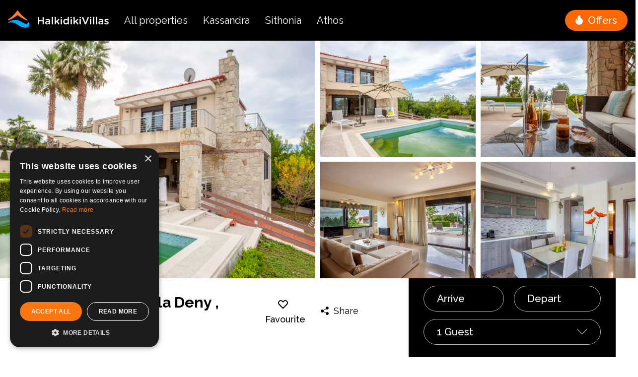

--- FILE ---
content_type: text/html; charset=UTF-8
request_url: https://www.halkidikivillas.com/kassandra/chanioti/panoramic-view-villa-deny/panoramic-view-villa-deny
body_size: 20122
content:
<!DOCTYPE html>
<html lang="en">

<head>
  <meta charset="utf-8">
<meta name="viewport" content="width=device-width, initial-scale=1.0">

<title>Panoramic view Villa Deny , Hanioti &ndash; Halkidiki Villas</title>
<meta name="description" content="Panoramic view Villa with 6 bedrooms and heated pool in Hanioti, Halkidiki.">

<link rel="canonical" href="https://www.halkidikivillas.com/kassandra/chanioti/panoramic-view-villa-deny/panoramic-view-villa-deny">

<link rel="apple-touch-icon" sizes="180x180" href="https://www.halkidikivillas.com/images/apple-touch-icon.png">
<link rel="icon" type="image/png" sizes="32x32" href="https://www.halkidikivillas.com/images/favicon-32x32.png">
<link rel="icon" type="image/png" sizes="16x16" href="https://www.halkidikivillas.com/images/favicon-16x16.png">
<link rel="manifest" href="https://www.halkidikivillas.com/site.webmanifest">
<link rel="mask-icon" href="https://www.halkidikivillas.com/images/safari-pinned-tab.svg" color="#5bbad5">
<meta name="msapplication-TileColor" content="#ffffff">
<meta name="theme-color" content="#ffffff">

<!-- Fonts -->
<link rel="preconnect" href="https://fonts.gstatic.com" crossorigin />
<link rel="preload" href="https://fonts.googleapis.com/css2?family=Raleway:wght@100;300;400;500;600;700&display=swap" as="style">
<link rel="stylesheet" href="https://fonts.googleapis.com/css2?family=Raleway:wght@100;300;400;500;600;700&display=swap">

<!-- CSS -->
<link rel="stylesheet" type="text/css" href="/css/main.css?id=9062f35990ed62dbae5b922c1dcacad9">
<style >[wire\:loading], [wire\:loading\.delay], [wire\:loading\.inline-block], [wire\:loading\.inline], [wire\:loading\.block], [wire\:loading\.flex], [wire\:loading\.table], [wire\:loading\.grid], [wire\:loading\.inline-flex] {display: none;}[wire\:loading\.delay\.shortest], [wire\:loading\.delay\.shorter], [wire\:loading\.delay\.short], [wire\:loading\.delay\.long], [wire\:loading\.delay\.longer], [wire\:loading\.delay\.longest] {display:none;}[wire\:offline] {display: none;}[wire\:dirty]:not(textarea):not(input):not(select) {display: none;}input:-webkit-autofill, select:-webkit-autofill, textarea:-webkit-autofill {animation-duration: 50000s;animation-name: livewireautofill;}@keyframes livewireautofill { from {} }</style>

  <meta name="twitter:card" content="summary_large_image">
  <meta property="og:type" content="website">
  <meta property="og:title" content="Panoramic view Villa Deny , Hanioti">
  <meta property="og:description" content="Panoramic view Villa with 6 bedrooms and heated pool in Hanioti, Halkidiki.">
  <meta property="og:image" content="https://www.halkidikivillas.com/img/propertyImages/864/panoramic-view-villa-deny-halkidikivillas-1-1709557089-md">
  <meta property="og:url" content="https://www.halkidikivillas.com/kassandra/chanioti/panoramic-view-villa-deny/panoramic-view-villa-deny">
  <meta property="og:locale" content="en">
  <script>
  dataLayer = [{"num_of_bedrooms":6,"num_of_bathrooms":2,"num_of_max_guests":13,"page_title":"Panoramic view Villa Deny , Hanioti","page_type":"Property Page","property_prefecture":["Chalkidiki"],"property_region":["Kassandra"],"property_area":["Hanioti"],"hotel_id":[323],"hotel_name":["Panoramic View Villa Deny"],"property_id":[864],"property_name":["Panoramic view Villa Deny , Hanioti"],"property_location_type":["City village"],"all_amenities":["Kettle","Coffee Maker","Dishwasher","Fridge","Microwave","Toaster","Oven","Freezer","Electric kettle","Refrigerator","Free! WiFi","TV","Garden Furnitures","Outdoor furniture","Pool\/beach towels","Private Pool","Air conditioning","Baby Cot","Child\u0027s Highchair","Hair Dryer","Iron - Ironing Boarding","Linens Provided","Soap - Shampoo Provided ","Towels Provided","Washing Machine","Water Heater","Mosquito net","Parking Space","Private Pool","Espresso Maker","Sun Beds \u0026 Umbrellas"],"property_tags":["Medium"],"event":"page_view"}];

  function gtag(){dataLayer.push(arguments);}
  gtag('js', new Date());

  
  
  </script>


  <script>
    (function(w,d,s,l,i){w[l]=w[l]||[];w[l].push({'gtm.start':
      new Date().getTime(),event:'gtm.js'});var f=d.getElementsByTagName(s)[0],
      j=d.createElement(s),dl=l!='dataLayer'?'&l='+l:'';j.async=true;j.src=
      'https://www.googletagmanager.com/gtm.js?id='+i+dl;f.parentNode.insertBefore(j,f);
      })(window,document,'script','dataLayer','GTM-5K89RJF');
  </script>

  
</head>

<body class=" min-vh-100 d-flex flex-column">
      <noscript>
      <iframe src="https://www.googletagmanager.com/ns.html?id=GTM-5K89RJF"
              height="0"
              width="0"
              style="display:none;visibility:hidden">
      </iframe>
    </noscript>
  
    <nav class="header sticky-top flex-nowrap navbar navbar-expand-xl navbar-dark bg-dark">
  <a href="https://www.halkidikivillas.com" class="navbar-brand pb-md-5">
    <img src="https://www.halkidikivillas.com/images/main-logo-halkidikivillas.svg"
         alt="Halkidiki Villas"
         width="203"
         height="35"
         class="d-none d-md-inline">
    <img src="https://www.halkidikivillas.com/images/small-logo.svg"
         alt="Halkidiki Villas"
         width="30"
         height="24"
         class="d-inline d-md-none">
  </a>

  <div class="collapse navbar-collapse align-items-center">
    <ul class="navbar-nav">
      <li class="nav-item pl-15">
        <a href="https://www.halkidikivillas.com/search" class="nav-link lead font-weight-normal">
          All properties
        </a>
      </li>

              <li class="nav-item pl-15">
          <a href="https://www.halkidikivillas.com/kassandra" class="nav-link lead font-weight-normal">
            Kassandra
          </a>
        </li>
              <li class="nav-item pl-15">
          <a href="https://www.halkidikivillas.com/sithonia" class="nav-link lead font-weight-normal">
            Sithonia
          </a>
        </li>
              <li class="nav-item pl-15">
          <a href="https://www.halkidikivillas.com/atho" class="nav-link lead font-weight-normal">
            Athos
          </a>
        </li>
          </ul>
  </div>

  <div class="d-block d-md-none flex-fill mini-menu">
    <ul class="d-flex mb-0 p-0">
      <li>
        <a href="#info" class="btn btn-outline-gray-600 mx-5 px-10 py-0">Info</a>
      </li>
      <li>
        <a href="#amenities" class="btn btn-outline-gray-600 mx-5 px-10 py-0">Amenities</a>
      </li>
      <li>
        <a href="#policies" class="btn btn-outline-gray-600 mx-5 px-10 py-0">Policies</a>
      </li>
      <li itemprop="hasMap" itemtype="https://schema.org/Map">
        <meta itemprop="mapType" content="https://schema.org/VenueMap">
        <a href="https://www.halkidikivillas.com/kassandra/chanioti/panoramic-view-villa-deny/panoramic-view-villa-deny#map" class="btn btn-outline-gray-600 mx-5 px-10 py-0" itemprop="url">Map</a>
      </li>
    </ul>
  </div>

  <a href="https://www.halkidikivillas.com/search?offers=1"
     class="btn btn-fire d-none d-md-flex flex-nowrap align-items-center"
     role="button">
    <img src="https://www.halkidikivillas.com/images/fire.svg" alt="" aria-hidden="true" width="15" height="19" class="icon-fire">
    <span>Offers</span>
  </a>
</nav>
  
    <main class="villa-info flex-grow-1 pt-0" itemscope itemtype="https://schema.org/Hotel">

          <div class="position-relative">
        <div class="row justify-content-between align-items-stretch mx-0 mx-md-n5">
  <div class="col-12 col-md-6 col-print-6 mb-0 px-0 px-md-5 px-print-5">
    <div class="d-block position-relative h-100 img-width">
      <picture>
        <source srcset="https://www.halkidikivillas.com/img/propertyImages/864/panoramic-view-villa-deny-halkidikivillas-1-1709557089-md.webp 960w, https://www.halkidikivillas.com/img/propertyImages/864/panoramic-view-villa-deny-halkidikivillas-1-1709557089-lg.webp 1280w"
            sizes="(max-width: 1920px) 960px, 1280px"
            type="image/webp">
        <img srcset="https://www.halkidikivillas.com/img/propertyImages/864/panoramic-view-villa-deny-halkidikivillas-1-1709557089-md.jpg 960w, https://www.halkidikivillas.com/img/propertyImages/864/panoramic-view-villa-deny-halkidikivillas-1-1709557089-lg.jpg 1280w"
             sizes="(max-width: 1920px) 960px, 1280px"
             src="https://www.halkidikivillas.com/img/propertyImages/864/panoramic-view-villa-deny-halkidikivillas-1-1709557089-lg.jpg"
             alt="Panoramic view Villa Deny , Hanioti"
             class="img-cover object-fit-cover"
             width="1280"
             height="800"
             itemprop="image">
      </picture>
    </div>
  </div>

  <div class="col-6 d-none d-md-block d-print-block px-5">
    <div class="row mb-n10 mx-n5">
              <div class="col-12 col-md-6 col-print-6 mb-10 px-5 d-block d-print-block" itemprop="photo" itemtype="https://schema.org/ImageObject">
          <div class="d-block position-relative img-width">
            <picture>
              <source srcset="https://www.halkidikivillas.com/img/propertyImages/864/panoramic-view-villa-deny-halkidikivillas-11-1709557231-md.webp 960w, https://www.halkidikivillas.com/img/propertyImages/864/panoramic-view-villa-deny-halkidikivillas-11-1709557231-lg.webp 1280w"
                sizes="(max-width: 1920px) 960px, 1280px"
                type="image/webp">
              <img srcset="https://www.halkidikivillas.com/img/propertyImages/864/panoramic-view-villa-deny-halkidikivillas-11-1709557231-md.jpg 960w, https://www.halkidikivillas.com/img/propertyImages/864/panoramic-view-villa-deny-halkidikivillas-11-1709557231-lg.jpg 1280w"
                   sizes="(max-width: 1920px) 960px, 1280px"
                   src="https://www.halkidikivillas.com/img/propertyImages/864/panoramic-view-villa-deny-halkidikivillas-11-1709557231-lg.jpg"
                   alt="Panoramic view Villa Deny , Hanioti"
                   class="img-cover object-fit-cover"
                   width="1280"
                   height="800"
                   itemprop="thumbnailUrl">
            </picture>
          </div>
        </div>
              <div class="col-12 col-md-6 col-print-6 mb-10 px-5 d-block d-print-block" itemprop="photo" itemtype="https://schema.org/ImageObject">
          <div class="d-block position-relative img-width">
            <picture>
              <source srcset="https://www.halkidikivillas.com/img/propertyImages/864/panoramic-view-villa-deny-halkidikivillas-21-1709557490-md.webp 960w, https://www.halkidikivillas.com/img/propertyImages/864/panoramic-view-villa-deny-halkidikivillas-21-1709557490-lg.webp 1280w"
                sizes="(max-width: 1920px) 960px, 1280px"
                type="image/webp">
              <img srcset="https://www.halkidikivillas.com/img/propertyImages/864/panoramic-view-villa-deny-halkidikivillas-21-1709557490-md.jpg 960w, https://www.halkidikivillas.com/img/propertyImages/864/panoramic-view-villa-deny-halkidikivillas-21-1709557490-lg.jpg 1280w"
                   sizes="(max-width: 1920px) 960px, 1280px"
                   src="https://www.halkidikivillas.com/img/propertyImages/864/panoramic-view-villa-deny-halkidikivillas-21-1709557490-lg.jpg"
                   alt="Panoramic view Villa Deny , Hanioti"
                   class="img-cover object-fit-cover"
                   width="1280"
                   height="800"
                   itemprop="thumbnailUrl">
            </picture>
          </div>
        </div>
              <div class="col-12 col-md-6 col-print-6 mb-10 px-5 d-block d-print-block" itemprop="photo" itemtype="https://schema.org/ImageObject">
          <div class="d-block position-relative img-width">
            <picture>
              <source srcset="https://www.halkidikivillas.com/img/propertyImages/864/panoramic-view-villa-deny-halkidikivillas-7-1709557207-md.webp 960w, https://www.halkidikivillas.com/img/propertyImages/864/panoramic-view-villa-deny-halkidikivillas-7-1709557207-lg.webp 1280w"
                sizes="(max-width: 1920px) 960px, 1280px"
                type="image/webp">
              <img srcset="https://www.halkidikivillas.com/img/propertyImages/864/panoramic-view-villa-deny-halkidikivillas-7-1709557207-md.jpg 960w, https://www.halkidikivillas.com/img/propertyImages/864/panoramic-view-villa-deny-halkidikivillas-7-1709557207-lg.jpg 1280w"
                   sizes="(max-width: 1920px) 960px, 1280px"
                   src="https://www.halkidikivillas.com/img/propertyImages/864/panoramic-view-villa-deny-halkidikivillas-7-1709557207-lg.jpg"
                   alt="Panoramic view Villa Deny , Hanioti"
                   class="img-cover object-fit-cover"
                   width="1280"
                   height="800"
                   itemprop="thumbnailUrl">
            </picture>
          </div>
        </div>
              <div class="col-12 col-md-6 col-print-6 mb-10 px-5 d-block d-print-block" itemprop="photo" itemtype="https://schema.org/ImageObject">
          <div class="d-block position-relative img-width">
            <picture>
              <source srcset="https://www.halkidikivillas.com/img/propertyImages/864/panoramic-view-villa-deny-halkidikivillas-8-1709557207-md.webp 960w, https://www.halkidikivillas.com/img/propertyImages/864/panoramic-view-villa-deny-halkidikivillas-8-1709557207-lg.webp 1280w"
                sizes="(max-width: 1920px) 960px, 1280px"
                type="image/webp">
              <img srcset="https://www.halkidikivillas.com/img/propertyImages/864/panoramic-view-villa-deny-halkidikivillas-8-1709557207-md.jpg 960w, https://www.halkidikivillas.com/img/propertyImages/864/panoramic-view-villa-deny-halkidikivillas-8-1709557207-lg.jpg 1280w"
                   sizes="(max-width: 1920px) 960px, 1280px"
                   src="https://www.halkidikivillas.com/img/propertyImages/864/panoramic-view-villa-deny-halkidikivillas-8-1709557207-lg.jpg"
                   alt="Panoramic view Villa Deny , Hanioti"
                   class="img-cover object-fit-cover"
                   width="1280"
                   height="800"
                   itemprop="thumbnailUrl">
            </picture>
          </div>
        </div>
              <div class="col-12 col-md-6 col-print-6 mb-10 px-5 d-none" itemprop="photo" itemtype="https://schema.org/ImageObject">
          <div class="d-block position-relative img-width">
            <picture>
              <source srcset="https://www.halkidikivillas.com/img/propertyImages/864/panoramic-view-villa-deny-halkidikivillas-26-1709557657-md.webp 960w, https://www.halkidikivillas.com/img/propertyImages/864/panoramic-view-villa-deny-halkidikivillas-26-1709557657-lg.webp 1280w"
                sizes="(max-width: 1920px) 960px, 1280px"
                type="image/webp">
              <img srcset="https://www.halkidikivillas.com/img/propertyImages/864/panoramic-view-villa-deny-halkidikivillas-26-1709557657-md.jpg 960w, https://www.halkidikivillas.com/img/propertyImages/864/panoramic-view-villa-deny-halkidikivillas-26-1709557657-lg.jpg 1280w"
                   sizes="(max-width: 1920px) 960px, 1280px"
                   src="https://www.halkidikivillas.com/img/propertyImages/864/panoramic-view-villa-deny-halkidikivillas-26-1709557657-lg.jpg"
                   alt="Panoramic view Villa Deny , Hanioti"
                   class="img-cover object-fit-cover"
                   width="1280"
                   height="800"
                   itemprop="thumbnailUrl">
            </picture>
          </div>
        </div>
              <div class="col-12 col-md-6 col-print-6 mb-10 px-5 d-none" itemprop="photo" itemtype="https://schema.org/ImageObject">
          <div class="d-block position-relative img-width">
            <picture>
              <source srcset="https://www.halkidikivillas.com/img/propertyImages/864/panoramic-view-villa-deny-halkidikivillas-27-1709557658-md.webp 960w, https://www.halkidikivillas.com/img/propertyImages/864/panoramic-view-villa-deny-halkidikivillas-27-1709557658-lg.webp 1280w"
                sizes="(max-width: 1920px) 960px, 1280px"
                type="image/webp">
              <img srcset="https://www.halkidikivillas.com/img/propertyImages/864/panoramic-view-villa-deny-halkidikivillas-27-1709557658-md.jpg 960w, https://www.halkidikivillas.com/img/propertyImages/864/panoramic-view-villa-deny-halkidikivillas-27-1709557658-lg.jpg 1280w"
                   sizes="(max-width: 1920px) 960px, 1280px"
                   src="https://www.halkidikivillas.com/img/propertyImages/864/panoramic-view-villa-deny-halkidikivillas-27-1709557658-lg.jpg"
                   alt="Panoramic view Villa Deny , Hanioti"
                   class="img-cover object-fit-cover"
                   width="1280"
                   height="800"
                   itemprop="thumbnailUrl">
            </picture>
          </div>
        </div>
              <div class="col-12 col-md-6 col-print-6 mb-10 px-5 d-none" itemprop="photo" itemtype="https://schema.org/ImageObject">
          <div class="d-block position-relative img-width">
            <picture>
              <source srcset="https://www.halkidikivillas.com/img/propertyImages/864/panoramic-view-villa-deny-halkidikivillas-28-1709557658-md.webp 960w, https://www.halkidikivillas.com/img/propertyImages/864/panoramic-view-villa-deny-halkidikivillas-28-1709557658-lg.webp 1280w"
                sizes="(max-width: 1920px) 960px, 1280px"
                type="image/webp">
              <img srcset="https://www.halkidikivillas.com/img/propertyImages/864/panoramic-view-villa-deny-halkidikivillas-28-1709557658-md.jpg 960w, https://www.halkidikivillas.com/img/propertyImages/864/panoramic-view-villa-deny-halkidikivillas-28-1709557658-lg.jpg 1280w"
                   sizes="(max-width: 1920px) 960px, 1280px"
                   src="https://www.halkidikivillas.com/img/propertyImages/864/panoramic-view-villa-deny-halkidikivillas-28-1709557658-lg.jpg"
                   alt="Panoramic view Villa Deny , Hanioti"
                   class="img-cover object-fit-cover"
                   width="1280"
                   height="800"
                   itemprop="thumbnailUrl">
            </picture>
          </div>
        </div>
              <div class="col-12 col-md-6 col-print-6 mb-10 px-5 d-none" itemprop="photo" itemtype="https://schema.org/ImageObject">
          <div class="d-block position-relative img-width">
            <picture>
              <source srcset="https://www.halkidikivillas.com/img/propertyImages/864/panoramic-view-villa-deny-halkidikivillas-29-1709557728-md.webp 960w, https://www.halkidikivillas.com/img/propertyImages/864/panoramic-view-villa-deny-halkidikivillas-29-1709557728-lg.webp 1280w"
                sizes="(max-width: 1920px) 960px, 1280px"
                type="image/webp">
              <img srcset="https://www.halkidikivillas.com/img/propertyImages/864/panoramic-view-villa-deny-halkidikivillas-29-1709557728-md.jpg 960w, https://www.halkidikivillas.com/img/propertyImages/864/panoramic-view-villa-deny-halkidikivillas-29-1709557728-lg.jpg 1280w"
                   sizes="(max-width: 1920px) 960px, 1280px"
                   src="https://www.halkidikivillas.com/img/propertyImages/864/panoramic-view-villa-deny-halkidikivillas-29-1709557728-lg.jpg"
                   alt="Panoramic view Villa Deny , Hanioti"
                   class="img-cover object-fit-cover"
                   width="1280"
                   height="800"
                   itemprop="thumbnailUrl">
            </picture>
          </div>
        </div>
              <div class="col-12 col-md-6 col-print-6 mb-10 px-5 d-none" itemprop="photo" itemtype="https://schema.org/ImageObject">
          <div class="d-block position-relative img-width">
            <picture>
              <source srcset="https://www.halkidikivillas.com/img/propertyImages/864/panoramic-view-villa-deny-halkidikivillas-30-1709557728-md.webp 960w, https://www.halkidikivillas.com/img/propertyImages/864/panoramic-view-villa-deny-halkidikivillas-30-1709557728-lg.webp 1280w"
                sizes="(max-width: 1920px) 960px, 1280px"
                type="image/webp">
              <img srcset="https://www.halkidikivillas.com/img/propertyImages/864/panoramic-view-villa-deny-halkidikivillas-30-1709557728-md.jpg 960w, https://www.halkidikivillas.com/img/propertyImages/864/panoramic-view-villa-deny-halkidikivillas-30-1709557728-lg.jpg 1280w"
                   sizes="(max-width: 1920px) 960px, 1280px"
                   src="https://www.halkidikivillas.com/img/propertyImages/864/panoramic-view-villa-deny-halkidikivillas-30-1709557728-lg.jpg"
                   alt="Panoramic view Villa Deny , Hanioti"
                   class="img-cover object-fit-cover"
                   width="1280"
                   height="800"
                   itemprop="thumbnailUrl">
            </picture>
          </div>
        </div>
              <div class="col-12 col-md-6 col-print-6 mb-10 px-5 d-none" itemprop="photo" itemtype="https://schema.org/ImageObject">
          <div class="d-block position-relative img-width">
            <picture>
              <source srcset="https://www.halkidikivillas.com/img/propertyImages/864/panoramic-view-villa-deny-halkidikivillas-31-1709557728-md.webp 960w, https://www.halkidikivillas.com/img/propertyImages/864/panoramic-view-villa-deny-halkidikivillas-31-1709557728-lg.webp 1280w"
                sizes="(max-width: 1920px) 960px, 1280px"
                type="image/webp">
              <img srcset="https://www.halkidikivillas.com/img/propertyImages/864/panoramic-view-villa-deny-halkidikivillas-31-1709557728-md.jpg 960w, https://www.halkidikivillas.com/img/propertyImages/864/panoramic-view-villa-deny-halkidikivillas-31-1709557728-lg.jpg 1280w"
                   sizes="(max-width: 1920px) 960px, 1280px"
                   src="https://www.halkidikivillas.com/img/propertyImages/864/panoramic-view-villa-deny-halkidikivillas-31-1709557728-lg.jpg"
                   alt="Panoramic view Villa Deny , Hanioti"
                   class="img-cover object-fit-cover"
                   width="1280"
                   height="800"
                   itemprop="thumbnailUrl">
            </picture>
          </div>
        </div>
              <div class="col-12 col-md-6 col-print-6 mb-10 px-5 d-none" itemprop="photo" itemtype="https://schema.org/ImageObject">
          <div class="d-block position-relative img-width">
            <picture>
              <source srcset="https://www.halkidikivillas.com/img/propertyImages/864/panoramic-view-villa-deny-halkidikivillas-3-1709557111-md.webp 960w, https://www.halkidikivillas.com/img/propertyImages/864/panoramic-view-villa-deny-halkidikivillas-3-1709557111-lg.webp 1280w"
                sizes="(max-width: 1920px) 960px, 1280px"
                type="image/webp">
              <img srcset="https://www.halkidikivillas.com/img/propertyImages/864/panoramic-view-villa-deny-halkidikivillas-3-1709557111-md.jpg 960w, https://www.halkidikivillas.com/img/propertyImages/864/panoramic-view-villa-deny-halkidikivillas-3-1709557111-lg.jpg 1280w"
                   sizes="(max-width: 1920px) 960px, 1280px"
                   src="https://www.halkidikivillas.com/img/propertyImages/864/panoramic-view-villa-deny-halkidikivillas-3-1709557111-lg.jpg"
                   alt="Panoramic view Villa Deny , Hanioti"
                   class="img-cover object-fit-cover"
                   width="1280"
                   height="800"
                   itemprop="thumbnailUrl">
            </picture>
          </div>
        </div>
              <div class="col-12 col-md-6 col-print-6 mb-10 px-5 d-none" itemprop="photo" itemtype="https://schema.org/ImageObject">
          <div class="d-block position-relative img-width">
            <picture>
              <source srcset="https://www.halkidikivillas.com/img/propertyImages/864/panoramic-view-villa-deny-halkidikivillas-22-1709557587-md.webp 960w, https://www.halkidikivillas.com/img/propertyImages/864/panoramic-view-villa-deny-halkidikivillas-22-1709557587-lg.webp 1280w"
                sizes="(max-width: 1920px) 960px, 1280px"
                type="image/webp">
              <img srcset="https://www.halkidikivillas.com/img/propertyImages/864/panoramic-view-villa-deny-halkidikivillas-22-1709557587-md.jpg 960w, https://www.halkidikivillas.com/img/propertyImages/864/panoramic-view-villa-deny-halkidikivillas-22-1709557587-lg.jpg 1280w"
                   sizes="(max-width: 1920px) 960px, 1280px"
                   src="https://www.halkidikivillas.com/img/propertyImages/864/panoramic-view-villa-deny-halkidikivillas-22-1709557587-lg.jpg"
                   alt="Panoramic view Villa Deny , Hanioti"
                   class="img-cover object-fit-cover"
                   width="1280"
                   height="800"
                   itemprop="thumbnailUrl">
            </picture>
          </div>
        </div>
              <div class="col-12 col-md-6 col-print-6 mb-10 px-5 d-none" itemprop="photo" itemtype="https://schema.org/ImageObject">
          <div class="d-block position-relative img-width">
            <picture>
              <source srcset="https://www.halkidikivillas.com/img/propertyImages/864/panoramic-view-villa-deny-halkidikivillas-23-1709557588-md.webp 960w, https://www.halkidikivillas.com/img/propertyImages/864/panoramic-view-villa-deny-halkidikivillas-23-1709557588-lg.webp 1280w"
                sizes="(max-width: 1920px) 960px, 1280px"
                type="image/webp">
              <img srcset="https://www.halkidikivillas.com/img/propertyImages/864/panoramic-view-villa-deny-halkidikivillas-23-1709557588-md.jpg 960w, https://www.halkidikivillas.com/img/propertyImages/864/panoramic-view-villa-deny-halkidikivillas-23-1709557588-lg.jpg 1280w"
                   sizes="(max-width: 1920px) 960px, 1280px"
                   src="https://www.halkidikivillas.com/img/propertyImages/864/panoramic-view-villa-deny-halkidikivillas-23-1709557588-lg.jpg"
                   alt="Panoramic view Villa Deny , Hanioti"
                   class="img-cover object-fit-cover"
                   width="1280"
                   height="800"
                   itemprop="thumbnailUrl">
            </picture>
          </div>
        </div>
              <div class="col-12 col-md-6 col-print-6 mb-10 px-5 d-none" itemprop="photo" itemtype="https://schema.org/ImageObject">
          <div class="d-block position-relative img-width">
            <picture>
              <source srcset="https://www.halkidikivillas.com/img/propertyImages/864/panoramic-view-villa-deny-halkidikivillas-24-1709557588-md.webp 960w, https://www.halkidikivillas.com/img/propertyImages/864/panoramic-view-villa-deny-halkidikivillas-24-1709557588-lg.webp 1280w"
                sizes="(max-width: 1920px) 960px, 1280px"
                type="image/webp">
              <img srcset="https://www.halkidikivillas.com/img/propertyImages/864/panoramic-view-villa-deny-halkidikivillas-24-1709557588-md.jpg 960w, https://www.halkidikivillas.com/img/propertyImages/864/panoramic-view-villa-deny-halkidikivillas-24-1709557588-lg.jpg 1280w"
                   sizes="(max-width: 1920px) 960px, 1280px"
                   src="https://www.halkidikivillas.com/img/propertyImages/864/panoramic-view-villa-deny-halkidikivillas-24-1709557588-lg.jpg"
                   alt="Panoramic view Villa Deny , Hanioti"
                   class="img-cover object-fit-cover"
                   width="1280"
                   height="800"
                   itemprop="thumbnailUrl">
            </picture>
          </div>
        </div>
              <div class="col-12 col-md-6 col-print-6 mb-10 px-5 d-none" itemprop="photo" itemtype="https://schema.org/ImageObject">
          <div class="d-block position-relative img-width">
            <picture>
              <source srcset="https://www.halkidikivillas.com/img/propertyImages/864/panoramic-view-villa-deny-halkidikivillas-25-1709557632-md.webp 960w, https://www.halkidikivillas.com/img/propertyImages/864/panoramic-view-villa-deny-halkidikivillas-25-1709557632-lg.webp 1280w"
                sizes="(max-width: 1920px) 960px, 1280px"
                type="image/webp">
              <img srcset="https://www.halkidikivillas.com/img/propertyImages/864/panoramic-view-villa-deny-halkidikivillas-25-1709557632-md.jpg 960w, https://www.halkidikivillas.com/img/propertyImages/864/panoramic-view-villa-deny-halkidikivillas-25-1709557632-lg.jpg 1280w"
                   sizes="(max-width: 1920px) 960px, 1280px"
                   src="https://www.halkidikivillas.com/img/propertyImages/864/panoramic-view-villa-deny-halkidikivillas-25-1709557632-lg.jpg"
                   alt="Panoramic view Villa Deny , Hanioti"
                   class="img-cover object-fit-cover"
                   width="1280"
                   height="800"
                   itemprop="thumbnailUrl">
            </picture>
          </div>
        </div>
              <div class="col-12 col-md-6 col-print-6 mb-10 px-5 d-none" itemprop="photo" itemtype="https://schema.org/ImageObject">
          <div class="d-block position-relative img-width">
            <picture>
              <source srcset="https://www.halkidikivillas.com/img/propertyImages/864/panoramic-view-villa-deny-halkidikivillas-4-1709557131-md.webp 960w, https://www.halkidikivillas.com/img/propertyImages/864/panoramic-view-villa-deny-halkidikivillas-4-1709557131-lg.webp 1280w"
                sizes="(max-width: 1920px) 960px, 1280px"
                type="image/webp">
              <img srcset="https://www.halkidikivillas.com/img/propertyImages/864/panoramic-view-villa-deny-halkidikivillas-4-1709557131-md.jpg 960w, https://www.halkidikivillas.com/img/propertyImages/864/panoramic-view-villa-deny-halkidikivillas-4-1709557131-lg.jpg 1280w"
                   sizes="(max-width: 1920px) 960px, 1280px"
                   src="https://www.halkidikivillas.com/img/propertyImages/864/panoramic-view-villa-deny-halkidikivillas-4-1709557131-lg.jpg"
                   alt="Panoramic view Villa Deny , Hanioti"
                   class="img-cover object-fit-cover"
                   width="1280"
                   height="800"
                   itemprop="thumbnailUrl">
            </picture>
          </div>
        </div>
              <div class="col-12 col-md-6 col-print-6 mb-10 px-5 d-none" itemprop="photo" itemtype="https://schema.org/ImageObject">
          <div class="d-block position-relative img-width">
            <picture>
              <source srcset="https://www.halkidikivillas.com/img/propertyImages/864/panoramic-view-villa-deny-halkidikivillas-33-1709557767-md.webp 960w, https://www.halkidikivillas.com/img/propertyImages/864/panoramic-view-villa-deny-halkidikivillas-33-1709557767-lg.webp 1280w"
                sizes="(max-width: 1920px) 960px, 1280px"
                type="image/webp">
              <img srcset="https://www.halkidikivillas.com/img/propertyImages/864/panoramic-view-villa-deny-halkidikivillas-33-1709557767-md.jpg 960w, https://www.halkidikivillas.com/img/propertyImages/864/panoramic-view-villa-deny-halkidikivillas-33-1709557767-lg.jpg 1280w"
                   sizes="(max-width: 1920px) 960px, 1280px"
                   src="https://www.halkidikivillas.com/img/propertyImages/864/panoramic-view-villa-deny-halkidikivillas-33-1709557767-lg.jpg"
                   alt="Panoramic view Villa Deny , Hanioti"
                   class="img-cover object-fit-cover"
                   width="1280"
                   height="800"
                   itemprop="thumbnailUrl">
            </picture>
          </div>
        </div>
              <div class="col-12 col-md-6 col-print-6 mb-10 px-5 d-none" itemprop="photo" itemtype="https://schema.org/ImageObject">
          <div class="d-block position-relative img-width">
            <picture>
              <source srcset="https://www.halkidikivillas.com/img/propertyImages/864/panoramic-view-villa-deny-halkidikivillas-34-1709557959-md.webp 960w, https://www.halkidikivillas.com/img/propertyImages/864/panoramic-view-villa-deny-halkidikivillas-34-1709557959-lg.webp 1280w"
                sizes="(max-width: 1920px) 960px, 1280px"
                type="image/webp">
              <img srcset="https://www.halkidikivillas.com/img/propertyImages/864/panoramic-view-villa-deny-halkidikivillas-34-1709557959-md.jpg 960w, https://www.halkidikivillas.com/img/propertyImages/864/panoramic-view-villa-deny-halkidikivillas-34-1709557959-lg.jpg 1280w"
                   sizes="(max-width: 1920px) 960px, 1280px"
                   src="https://www.halkidikivillas.com/img/propertyImages/864/panoramic-view-villa-deny-halkidikivillas-34-1709557959-lg.jpg"
                   alt="Panoramic view Villa Deny , Hanioti"
                   class="img-cover object-fit-cover"
                   width="1280"
                   height="800"
                   itemprop="thumbnailUrl">
            </picture>
          </div>
        </div>
              <div class="col-12 col-md-6 col-print-6 mb-10 px-5 d-none" itemprop="photo" itemtype="https://schema.org/ImageObject">
          <div class="d-block position-relative img-width">
            <picture>
              <source srcset="https://www.halkidikivillas.com/img/propertyImages/864/panoramic-view-villa-deny-halkidikivillas-35-1709557959-md.webp 960w, https://www.halkidikivillas.com/img/propertyImages/864/panoramic-view-villa-deny-halkidikivillas-35-1709557959-lg.webp 1280w"
                sizes="(max-width: 1920px) 960px, 1280px"
                type="image/webp">
              <img srcset="https://www.halkidikivillas.com/img/propertyImages/864/panoramic-view-villa-deny-halkidikivillas-35-1709557959-md.jpg 960w, https://www.halkidikivillas.com/img/propertyImages/864/panoramic-view-villa-deny-halkidikivillas-35-1709557959-lg.jpg 1280w"
                   sizes="(max-width: 1920px) 960px, 1280px"
                   src="https://www.halkidikivillas.com/img/propertyImages/864/panoramic-view-villa-deny-halkidikivillas-35-1709557959-lg.jpg"
                   alt="Panoramic view Villa Deny , Hanioti"
                   class="img-cover object-fit-cover"
                   width="1280"
                   height="800"
                   itemprop="thumbnailUrl">
            </picture>
          </div>
        </div>
              <div class="col-12 col-md-6 col-print-6 mb-10 px-5 d-none" itemprop="photo" itemtype="https://schema.org/ImageObject">
          <div class="d-block position-relative img-width">
            <picture>
              <source srcset="https://www.halkidikivillas.com/img/propertyImages/864/panoramic-view-villa-deny-halkidikivillas-36-1709557959-md.webp 960w, https://www.halkidikivillas.com/img/propertyImages/864/panoramic-view-villa-deny-halkidikivillas-36-1709557959-lg.webp 1280w"
                sizes="(max-width: 1920px) 960px, 1280px"
                type="image/webp">
              <img srcset="https://www.halkidikivillas.com/img/propertyImages/864/panoramic-view-villa-deny-halkidikivillas-36-1709557959-md.jpg 960w, https://www.halkidikivillas.com/img/propertyImages/864/panoramic-view-villa-deny-halkidikivillas-36-1709557959-lg.jpg 1280w"
                   sizes="(max-width: 1920px) 960px, 1280px"
                   src="https://www.halkidikivillas.com/img/propertyImages/864/panoramic-view-villa-deny-halkidikivillas-36-1709557959-lg.jpg"
                   alt="Panoramic view Villa Deny , Hanioti"
                   class="img-cover object-fit-cover"
                   width="1280"
                   height="800"
                   itemprop="thumbnailUrl">
            </picture>
          </div>
        </div>
              <div class="col-12 col-md-6 col-print-6 mb-10 px-5 d-none" itemprop="photo" itemtype="https://schema.org/ImageObject">
          <div class="d-block position-relative img-width">
            <picture>
              <source srcset="https://www.halkidikivillas.com/img/propertyImages/864/panoramic-view-villa-deny-halkidikivillas-5-1709557131-md.webp 960w, https://www.halkidikivillas.com/img/propertyImages/864/panoramic-view-villa-deny-halkidikivillas-5-1709557131-lg.webp 1280w"
                sizes="(max-width: 1920px) 960px, 1280px"
                type="image/webp">
              <img srcset="https://www.halkidikivillas.com/img/propertyImages/864/panoramic-view-villa-deny-halkidikivillas-5-1709557131-md.jpg 960w, https://www.halkidikivillas.com/img/propertyImages/864/panoramic-view-villa-deny-halkidikivillas-5-1709557131-lg.jpg 1280w"
                   sizes="(max-width: 1920px) 960px, 1280px"
                   src="https://www.halkidikivillas.com/img/propertyImages/864/panoramic-view-villa-deny-halkidikivillas-5-1709557131-lg.jpg"
                   alt="Panoramic view Villa Deny , Hanioti"
                   class="img-cover object-fit-cover"
                   width="1280"
                   height="800"
                   itemprop="thumbnailUrl">
            </picture>
          </div>
        </div>
              <div class="col-12 col-md-6 col-print-6 mb-10 px-5 d-none" itemprop="photo" itemtype="https://schema.org/ImageObject">
          <div class="d-block position-relative img-width">
            <picture>
              <source srcset="https://www.halkidikivillas.com/img/propertyImages/864/panoramic-view-villa-deny-halkidikivillas-37-1709558017-md.webp 960w, https://www.halkidikivillas.com/img/propertyImages/864/panoramic-view-villa-deny-halkidikivillas-37-1709558017-lg.webp 1280w"
                sizes="(max-width: 1920px) 960px, 1280px"
                type="image/webp">
              <img srcset="https://www.halkidikivillas.com/img/propertyImages/864/panoramic-view-villa-deny-halkidikivillas-37-1709558017-md.jpg 960w, https://www.halkidikivillas.com/img/propertyImages/864/panoramic-view-villa-deny-halkidikivillas-37-1709558017-lg.jpg 1280w"
                   sizes="(max-width: 1920px) 960px, 1280px"
                   src="https://www.halkidikivillas.com/img/propertyImages/864/panoramic-view-villa-deny-halkidikivillas-37-1709558017-lg.jpg"
                   alt="Panoramic view Villa Deny , Hanioti"
                   class="img-cover object-fit-cover"
                   width="1280"
                   height="800"
                   itemprop="thumbnailUrl">
            </picture>
          </div>
        </div>
              <div class="col-12 col-md-6 col-print-6 mb-10 px-5 d-none" itemprop="photo" itemtype="https://schema.org/ImageObject">
          <div class="d-block position-relative img-width">
            <picture>
              <source srcset="https://www.halkidikivillas.com/img/propertyImages/864/panoramic-view-villa-deny-halkidikivillas-38-1709558017-md.webp 960w, https://www.halkidikivillas.com/img/propertyImages/864/panoramic-view-villa-deny-halkidikivillas-38-1709558017-lg.webp 1280w"
                sizes="(max-width: 1920px) 960px, 1280px"
                type="image/webp">
              <img srcset="https://www.halkidikivillas.com/img/propertyImages/864/panoramic-view-villa-deny-halkidikivillas-38-1709558017-md.jpg 960w, https://www.halkidikivillas.com/img/propertyImages/864/panoramic-view-villa-deny-halkidikivillas-38-1709558017-lg.jpg 1280w"
                   sizes="(max-width: 1920px) 960px, 1280px"
                   src="https://www.halkidikivillas.com/img/propertyImages/864/panoramic-view-villa-deny-halkidikivillas-38-1709558017-lg.jpg"
                   alt="Panoramic view Villa Deny , Hanioti"
                   class="img-cover object-fit-cover"
                   width="1280"
                   height="800"
                   itemprop="thumbnailUrl">
            </picture>
          </div>
        </div>
              <div class="col-12 col-md-6 col-print-6 mb-10 px-5 d-none" itemprop="photo" itemtype="https://schema.org/ImageObject">
          <div class="d-block position-relative img-width">
            <picture>
              <source srcset="https://www.halkidikivillas.com/img/propertyImages/864/panoramic-view-villa-deny-halkidikivillas-39-1709558017-md.webp 960w, https://www.halkidikivillas.com/img/propertyImages/864/panoramic-view-villa-deny-halkidikivillas-39-1709558017-lg.webp 1280w"
                sizes="(max-width: 1920px) 960px, 1280px"
                type="image/webp">
              <img srcset="https://www.halkidikivillas.com/img/propertyImages/864/panoramic-view-villa-deny-halkidikivillas-39-1709558017-md.jpg 960w, https://www.halkidikivillas.com/img/propertyImages/864/panoramic-view-villa-deny-halkidikivillas-39-1709558017-lg.jpg 1280w"
                   sizes="(max-width: 1920px) 960px, 1280px"
                   src="https://www.halkidikivillas.com/img/propertyImages/864/panoramic-view-villa-deny-halkidikivillas-39-1709558017-lg.jpg"
                   alt="Panoramic view Villa Deny , Hanioti"
                   class="img-cover object-fit-cover"
                   width="1280"
                   height="800"
                   itemprop="thumbnailUrl">
            </picture>
          </div>
        </div>
              <div class="col-12 col-md-6 col-print-6 mb-10 px-5 d-none" itemprop="photo" itemtype="https://schema.org/ImageObject">
          <div class="d-block position-relative img-width">
            <picture>
              <source srcset="https://www.halkidikivillas.com/img/propertyImages/864/panoramic-view-villa-deny-halkidikivillas-32-1709557767-md.webp 960w, https://www.halkidikivillas.com/img/propertyImages/864/panoramic-view-villa-deny-halkidikivillas-32-1709557767-lg.webp 1280w"
                sizes="(max-width: 1920px) 960px, 1280px"
                type="image/webp">
              <img srcset="https://www.halkidikivillas.com/img/propertyImages/864/panoramic-view-villa-deny-halkidikivillas-32-1709557767-md.jpg 960w, https://www.halkidikivillas.com/img/propertyImages/864/panoramic-view-villa-deny-halkidikivillas-32-1709557767-lg.jpg 1280w"
                   sizes="(max-width: 1920px) 960px, 1280px"
                   src="https://www.halkidikivillas.com/img/propertyImages/864/panoramic-view-villa-deny-halkidikivillas-32-1709557767-lg.jpg"
                   alt="Panoramic view Villa Deny , Hanioti"
                   class="img-cover object-fit-cover"
                   width="1280"
                   height="800"
                   itemprop="thumbnailUrl">
            </picture>
          </div>
        </div>
              <div class="col-12 col-md-6 col-print-6 mb-10 px-5 d-none" itemprop="photo" itemtype="https://schema.org/ImageObject">
          <div class="d-block position-relative img-width">
            <picture>
              <source srcset="https://www.halkidikivillas.com/img/propertyImages/864/panoramic-view-villa-deny-halkidikivillas-6-1709557131-md.webp 960w, https://www.halkidikivillas.com/img/propertyImages/864/panoramic-view-villa-deny-halkidikivillas-6-1709557131-lg.webp 1280w"
                sizes="(max-width: 1920px) 960px, 1280px"
                type="image/webp">
              <img srcset="https://www.halkidikivillas.com/img/propertyImages/864/panoramic-view-villa-deny-halkidikivillas-6-1709557131-md.jpg 960w, https://www.halkidikivillas.com/img/propertyImages/864/panoramic-view-villa-deny-halkidikivillas-6-1709557131-lg.jpg 1280w"
                   sizes="(max-width: 1920px) 960px, 1280px"
                   src="https://www.halkidikivillas.com/img/propertyImages/864/panoramic-view-villa-deny-halkidikivillas-6-1709557131-lg.jpg"
                   alt="Panoramic view Villa Deny , Hanioti"
                   class="img-cover object-fit-cover"
                   width="1280"
                   height="800"
                   itemprop="thumbnailUrl">
            </picture>
          </div>
        </div>
              <div class="col-12 col-md-6 col-print-6 mb-10 px-5 d-none" itemprop="photo" itemtype="https://schema.org/ImageObject">
          <div class="d-block position-relative img-width">
            <picture>
              <source srcset="https://www.halkidikivillas.com/img/propertyImages/864/panoramic-view-villa-deny-halkidikivillas-40-1709558048-md.webp 960w, https://www.halkidikivillas.com/img/propertyImages/864/panoramic-view-villa-deny-halkidikivillas-40-1709558048-lg.webp 1280w"
                sizes="(max-width: 1920px) 960px, 1280px"
                type="image/webp">
              <img srcset="https://www.halkidikivillas.com/img/propertyImages/864/panoramic-view-villa-deny-halkidikivillas-40-1709558048-md.jpg 960w, https://www.halkidikivillas.com/img/propertyImages/864/panoramic-view-villa-deny-halkidikivillas-40-1709558048-lg.jpg 1280w"
                   sizes="(max-width: 1920px) 960px, 1280px"
                   src="https://www.halkidikivillas.com/img/propertyImages/864/panoramic-view-villa-deny-halkidikivillas-40-1709558048-lg.jpg"
                   alt="Panoramic view Villa Deny , Hanioti"
                   class="img-cover object-fit-cover"
                   width="1280"
                   height="800"
                   itemprop="thumbnailUrl">
            </picture>
          </div>
        </div>
              <div class="col-12 col-md-6 col-print-6 mb-10 px-5 d-none" itemprop="photo" itemtype="https://schema.org/ImageObject">
          <div class="d-block position-relative img-width">
            <picture>
              <source srcset="https://www.halkidikivillas.com/img/propertyImages/864/panoramic-view-villa-deny-halkidikivillas-41-1709558048-md.webp 960w, https://www.halkidikivillas.com/img/propertyImages/864/panoramic-view-villa-deny-halkidikivillas-41-1709558048-lg.webp 1280w"
                sizes="(max-width: 1920px) 960px, 1280px"
                type="image/webp">
              <img srcset="https://www.halkidikivillas.com/img/propertyImages/864/panoramic-view-villa-deny-halkidikivillas-41-1709558048-md.jpg 960w, https://www.halkidikivillas.com/img/propertyImages/864/panoramic-view-villa-deny-halkidikivillas-41-1709558048-lg.jpg 1280w"
                   sizes="(max-width: 1920px) 960px, 1280px"
                   src="https://www.halkidikivillas.com/img/propertyImages/864/panoramic-view-villa-deny-halkidikivillas-41-1709558048-lg.jpg"
                   alt="Panoramic view Villa Deny , Hanioti"
                   class="img-cover object-fit-cover"
                   width="1280"
                   height="800"
                   itemprop="thumbnailUrl">
            </picture>
          </div>
        </div>
              <div class="col-12 col-md-6 col-print-6 mb-10 px-5 d-none" itemprop="photo" itemtype="https://schema.org/ImageObject">
          <div class="d-block position-relative img-width">
            <picture>
              <source srcset="https://www.halkidikivillas.com/img/propertyImages/864/panoramic-view-villa-deny-halkidikivillas-42-1709558098-md.webp 960w, https://www.halkidikivillas.com/img/propertyImages/864/panoramic-view-villa-deny-halkidikivillas-42-1709558098-lg.webp 1280w"
                sizes="(max-width: 1920px) 960px, 1280px"
                type="image/webp">
              <img srcset="https://www.halkidikivillas.com/img/propertyImages/864/panoramic-view-villa-deny-halkidikivillas-42-1709558098-md.jpg 960w, https://www.halkidikivillas.com/img/propertyImages/864/panoramic-view-villa-deny-halkidikivillas-42-1709558098-lg.jpg 1280w"
                   sizes="(max-width: 1920px) 960px, 1280px"
                   src="https://www.halkidikivillas.com/img/propertyImages/864/panoramic-view-villa-deny-halkidikivillas-42-1709558098-lg.jpg"
                   alt="Panoramic view Villa Deny , Hanioti"
                   class="img-cover object-fit-cover"
                   width="1280"
                   height="800"
                   itemprop="thumbnailUrl">
            </picture>
          </div>
        </div>
              <div class="col-12 col-md-6 col-print-6 mb-10 px-5 d-none" itemprop="photo" itemtype="https://schema.org/ImageObject">
          <div class="d-block position-relative img-width">
            <picture>
              <source srcset="https://www.halkidikivillas.com/img/propertyImages/864/panoramic-view-villa-deny-halkidikivillas-43-1709558099-md.webp 960w, https://www.halkidikivillas.com/img/propertyImages/864/panoramic-view-villa-deny-halkidikivillas-43-1709558099-lg.webp 1280w"
                sizes="(max-width: 1920px) 960px, 1280px"
                type="image/webp">
              <img srcset="https://www.halkidikivillas.com/img/propertyImages/864/panoramic-view-villa-deny-halkidikivillas-43-1709558099-md.jpg 960w, https://www.halkidikivillas.com/img/propertyImages/864/panoramic-view-villa-deny-halkidikivillas-43-1709558099-lg.jpg 1280w"
                   sizes="(max-width: 1920px) 960px, 1280px"
                   src="https://www.halkidikivillas.com/img/propertyImages/864/panoramic-view-villa-deny-halkidikivillas-43-1709558099-lg.jpg"
                   alt="Panoramic view Villa Deny , Hanioti"
                   class="img-cover object-fit-cover"
                   width="1280"
                   height="800"
                   itemprop="thumbnailUrl">
            </picture>
          </div>
        </div>
              <div class="col-12 col-md-6 col-print-6 mb-10 px-5 d-none" itemprop="photo" itemtype="https://schema.org/ImageObject">
          <div class="d-block position-relative img-width">
            <picture>
              <source srcset="https://www.halkidikivillas.com/img/propertyImages/864/panoramic-view-villa-deny-halkidikivillas-9-1709557208-md.webp 960w, https://www.halkidikivillas.com/img/propertyImages/864/panoramic-view-villa-deny-halkidikivillas-9-1709557208-lg.webp 1280w"
                sizes="(max-width: 1920px) 960px, 1280px"
                type="image/webp">
              <img srcset="https://www.halkidikivillas.com/img/propertyImages/864/panoramic-view-villa-deny-halkidikivillas-9-1709557208-md.jpg 960w, https://www.halkidikivillas.com/img/propertyImages/864/panoramic-view-villa-deny-halkidikivillas-9-1709557208-lg.jpg 1280w"
                   sizes="(max-width: 1920px) 960px, 1280px"
                   src="https://www.halkidikivillas.com/img/propertyImages/864/panoramic-view-villa-deny-halkidikivillas-9-1709557208-lg.jpg"
                   alt="Panoramic view Villa Deny , Hanioti"
                   class="img-cover object-fit-cover"
                   width="1280"
                   height="800"
                   itemprop="thumbnailUrl">
            </picture>
          </div>
        </div>
              <div class="col-12 col-md-6 col-print-6 mb-10 px-5 d-none" itemprop="photo" itemtype="https://schema.org/ImageObject">
          <div class="d-block position-relative img-width">
            <picture>
              <source srcset="https://www.halkidikivillas.com/img/propertyImages/864/panoramic-view-villa-deny-halkidikivillas-45-1709558133-md.webp 960w, https://www.halkidikivillas.com/img/propertyImages/864/panoramic-view-villa-deny-halkidikivillas-45-1709558133-lg.webp 1280w"
                sizes="(max-width: 1920px) 960px, 1280px"
                type="image/webp">
              <img srcset="https://www.halkidikivillas.com/img/propertyImages/864/panoramic-view-villa-deny-halkidikivillas-45-1709558133-md.jpg 960w, https://www.halkidikivillas.com/img/propertyImages/864/panoramic-view-villa-deny-halkidikivillas-45-1709558133-lg.jpg 1280w"
                   sizes="(max-width: 1920px) 960px, 1280px"
                   src="https://www.halkidikivillas.com/img/propertyImages/864/panoramic-view-villa-deny-halkidikivillas-45-1709558133-lg.jpg"
                   alt="Panoramic view Villa Deny , Hanioti"
                   class="img-cover object-fit-cover"
                   width="1280"
                   height="800"
                   itemprop="thumbnailUrl">
            </picture>
          </div>
        </div>
              <div class="col-12 col-md-6 col-print-6 mb-10 px-5 d-none" itemprop="photo" itemtype="https://schema.org/ImageObject">
          <div class="d-block position-relative img-width">
            <picture>
              <source srcset="https://www.halkidikivillas.com/img/propertyImages/864/panoramic-view-villa-deny-halkidikivillas-46-1709558133-md.webp 960w, https://www.halkidikivillas.com/img/propertyImages/864/panoramic-view-villa-deny-halkidikivillas-46-1709558133-lg.webp 1280w"
                sizes="(max-width: 1920px) 960px, 1280px"
                type="image/webp">
              <img srcset="https://www.halkidikivillas.com/img/propertyImages/864/panoramic-view-villa-deny-halkidikivillas-46-1709558133-md.jpg 960w, https://www.halkidikivillas.com/img/propertyImages/864/panoramic-view-villa-deny-halkidikivillas-46-1709558133-lg.jpg 1280w"
                   sizes="(max-width: 1920px) 960px, 1280px"
                   src="https://www.halkidikivillas.com/img/propertyImages/864/panoramic-view-villa-deny-halkidikivillas-46-1709558133-lg.jpg"
                   alt="Panoramic view Villa Deny , Hanioti"
                   class="img-cover object-fit-cover"
                   width="1280"
                   height="800"
                   itemprop="thumbnailUrl">
            </picture>
          </div>
        </div>
              <div class="col-12 col-md-6 col-print-6 mb-10 px-5 d-none" itemprop="photo" itemtype="https://schema.org/ImageObject">
          <div class="d-block position-relative img-width">
            <picture>
              <source srcset="https://www.halkidikivillas.com/img/propertyImages/864/panoramic-view-villa-deny-halkidikivillas-10-1709557231-md.webp 960w, https://www.halkidikivillas.com/img/propertyImages/864/panoramic-view-villa-deny-halkidikivillas-10-1709557231-lg.webp 1280w"
                sizes="(max-width: 1920px) 960px, 1280px"
                type="image/webp">
              <img srcset="https://www.halkidikivillas.com/img/propertyImages/864/panoramic-view-villa-deny-halkidikivillas-10-1709557231-md.jpg 960w, https://www.halkidikivillas.com/img/propertyImages/864/panoramic-view-villa-deny-halkidikivillas-10-1709557231-lg.jpg 1280w"
                   sizes="(max-width: 1920px) 960px, 1280px"
                   src="https://www.halkidikivillas.com/img/propertyImages/864/panoramic-view-villa-deny-halkidikivillas-10-1709557231-lg.jpg"
                   alt="Panoramic view Villa Deny , Hanioti"
                   class="img-cover object-fit-cover"
                   width="1280"
                   height="800"
                   itemprop="thumbnailUrl">
            </picture>
          </div>
        </div>
              <div class="col-12 col-md-6 col-print-6 mb-10 px-5 d-none" itemprop="photo" itemtype="https://schema.org/ImageObject">
          <div class="d-block position-relative img-width">
            <picture>
              <source srcset="https://www.halkidikivillas.com/img/propertyImages/864/panoramic-view-villa-deny-halkidikivillas-44-1709558099-md.webp 960w, https://www.halkidikivillas.com/img/propertyImages/864/panoramic-view-villa-deny-halkidikivillas-44-1709558099-lg.webp 1280w"
                sizes="(max-width: 1920px) 960px, 1280px"
                type="image/webp">
              <img srcset="https://www.halkidikivillas.com/img/propertyImages/864/panoramic-view-villa-deny-halkidikivillas-44-1709558099-md.jpg 960w, https://www.halkidikivillas.com/img/propertyImages/864/panoramic-view-villa-deny-halkidikivillas-44-1709558099-lg.jpg 1280w"
                   sizes="(max-width: 1920px) 960px, 1280px"
                   src="https://www.halkidikivillas.com/img/propertyImages/864/panoramic-view-villa-deny-halkidikivillas-44-1709558099-lg.jpg"
                   alt="Panoramic view Villa Deny , Hanioti"
                   class="img-cover object-fit-cover"
                   width="1280"
                   height="800"
                   itemprop="thumbnailUrl">
            </picture>
          </div>
        </div>
              <div class="col-12 col-md-6 col-print-6 mb-10 px-5 d-none" itemprop="photo" itemtype="https://schema.org/ImageObject">
          <div class="d-block position-relative img-width">
            <picture>
              <source srcset="https://www.halkidikivillas.com/img/propertyImages/864/panoramic-view-villa-deny-halkidikivillas-47-1709558134-md.webp 960w, https://www.halkidikivillas.com/img/propertyImages/864/panoramic-view-villa-deny-halkidikivillas-47-1709558134-lg.webp 1280w"
                sizes="(max-width: 1920px) 960px, 1280px"
                type="image/webp">
              <img srcset="https://www.halkidikivillas.com/img/propertyImages/864/panoramic-view-villa-deny-halkidikivillas-47-1709558134-md.jpg 960w, https://www.halkidikivillas.com/img/propertyImages/864/panoramic-view-villa-deny-halkidikivillas-47-1709558134-lg.jpg 1280w"
                   sizes="(max-width: 1920px) 960px, 1280px"
                   src="https://www.halkidikivillas.com/img/propertyImages/864/panoramic-view-villa-deny-halkidikivillas-47-1709558134-lg.jpg"
                   alt="Panoramic view Villa Deny , Hanioti"
                   class="img-cover object-fit-cover"
                   width="1280"
                   height="800"
                   itemprop="thumbnailUrl">
            </picture>
          </div>
        </div>
              <div class="col-12 col-md-6 col-print-6 mb-10 px-5 d-none" itemprop="photo" itemtype="https://schema.org/ImageObject">
          <div class="d-block position-relative img-width">
            <picture>
              <source srcset="https://www.halkidikivillas.com/img/propertyImages/864/panoramic-view-villa-deny-halkidikivillas-12-1709557334-md.webp 960w, https://www.halkidikivillas.com/img/propertyImages/864/panoramic-view-villa-deny-halkidikivillas-12-1709557334-lg.webp 1280w"
                sizes="(max-width: 1920px) 960px, 1280px"
                type="image/webp">
              <img srcset="https://www.halkidikivillas.com/img/propertyImages/864/panoramic-view-villa-deny-halkidikivillas-12-1709557334-md.jpg 960w, https://www.halkidikivillas.com/img/propertyImages/864/panoramic-view-villa-deny-halkidikivillas-12-1709557334-lg.jpg 1280w"
                   sizes="(max-width: 1920px) 960px, 1280px"
                   src="https://www.halkidikivillas.com/img/propertyImages/864/panoramic-view-villa-deny-halkidikivillas-12-1709557334-lg.jpg"
                   alt="Panoramic view Villa Deny , Hanioti"
                   class="img-cover object-fit-cover"
                   width="1280"
                   height="800"
                   itemprop="thumbnailUrl">
            </picture>
          </div>
        </div>
              <div class="col-12 col-md-6 col-print-6 mb-10 px-5 d-none" itemprop="photo" itemtype="https://schema.org/ImageObject">
          <div class="d-block position-relative img-width">
            <picture>
              <source srcset="https://www.halkidikivillas.com/img/propertyImages/864/panoramic-view-villa-deny-halkidikivillas-13-1709557352-md.webp 960w, https://www.halkidikivillas.com/img/propertyImages/864/panoramic-view-villa-deny-halkidikivillas-13-1709557352-lg.webp 1280w"
                sizes="(max-width: 1920px) 960px, 1280px"
                type="image/webp">
              <img srcset="https://www.halkidikivillas.com/img/propertyImages/864/panoramic-view-villa-deny-halkidikivillas-13-1709557352-md.jpg 960w, https://www.halkidikivillas.com/img/propertyImages/864/panoramic-view-villa-deny-halkidikivillas-13-1709557352-lg.jpg 1280w"
                   sizes="(max-width: 1920px) 960px, 1280px"
                   src="https://www.halkidikivillas.com/img/propertyImages/864/panoramic-view-villa-deny-halkidikivillas-13-1709557352-lg.jpg"
                   alt="Panoramic view Villa Deny , Hanioti"
                   class="img-cover object-fit-cover"
                   width="1280"
                   height="800"
                   itemprop="thumbnailUrl">
            </picture>
          </div>
        </div>
              <div class="col-12 col-md-6 col-print-6 mb-10 px-5 d-none" itemprop="photo" itemtype="https://schema.org/ImageObject">
          <div class="d-block position-relative img-width">
            <picture>
              <source srcset="https://www.halkidikivillas.com/img/propertyImages/864/panoramic-view-villa-deny-halkidikivillas-16-1709557427-md.webp 960w, https://www.halkidikivillas.com/img/propertyImages/864/panoramic-view-villa-deny-halkidikivillas-16-1709557427-lg.webp 1280w"
                sizes="(max-width: 1920px) 960px, 1280px"
                type="image/webp">
              <img srcset="https://www.halkidikivillas.com/img/propertyImages/864/panoramic-view-villa-deny-halkidikivillas-16-1709557427-md.jpg 960w, https://www.halkidikivillas.com/img/propertyImages/864/panoramic-view-villa-deny-halkidikivillas-16-1709557427-lg.jpg 1280w"
                   sizes="(max-width: 1920px) 960px, 1280px"
                   src="https://www.halkidikivillas.com/img/propertyImages/864/panoramic-view-villa-deny-halkidikivillas-16-1709557427-lg.jpg"
                   alt="Panoramic view Villa Deny , Hanioti"
                   class="img-cover object-fit-cover"
                   width="1280"
                   height="800"
                   itemprop="thumbnailUrl">
            </picture>
          </div>
        </div>
              <div class="col-12 col-md-6 col-print-6 mb-10 px-5 d-none" itemprop="photo" itemtype="https://schema.org/ImageObject">
          <div class="d-block position-relative img-width">
            <picture>
              <source srcset="https://www.halkidikivillas.com/img/propertyImages/864/panoramic-view-villa-deny-halkidikivillas-17-1709557427-md.webp 960w, https://www.halkidikivillas.com/img/propertyImages/864/panoramic-view-villa-deny-halkidikivillas-17-1709557427-lg.webp 1280w"
                sizes="(max-width: 1920px) 960px, 1280px"
                type="image/webp">
              <img srcset="https://www.halkidikivillas.com/img/propertyImages/864/panoramic-view-villa-deny-halkidikivillas-17-1709557427-md.jpg 960w, https://www.halkidikivillas.com/img/propertyImages/864/panoramic-view-villa-deny-halkidikivillas-17-1709557427-lg.jpg 1280w"
                   sizes="(max-width: 1920px) 960px, 1280px"
                   src="https://www.halkidikivillas.com/img/propertyImages/864/panoramic-view-villa-deny-halkidikivillas-17-1709557427-lg.jpg"
                   alt="Panoramic view Villa Deny , Hanioti"
                   class="img-cover object-fit-cover"
                   width="1280"
                   height="800"
                   itemprop="thumbnailUrl">
            </picture>
          </div>
        </div>
              <div class="col-12 col-md-6 col-print-6 mb-10 px-5 d-none" itemprop="photo" itemtype="https://schema.org/ImageObject">
          <div class="d-block position-relative img-width">
            <picture>
              <source srcset="https://www.halkidikivillas.com/img/propertyImages/864/panoramic-view-villa-deny-halkidikivillas-18-1709557457-md.webp 960w, https://www.halkidikivillas.com/img/propertyImages/864/panoramic-view-villa-deny-halkidikivillas-18-1709557457-lg.webp 1280w"
                sizes="(max-width: 1920px) 960px, 1280px"
                type="image/webp">
              <img srcset="https://www.halkidikivillas.com/img/propertyImages/864/panoramic-view-villa-deny-halkidikivillas-18-1709557457-md.jpg 960w, https://www.halkidikivillas.com/img/propertyImages/864/panoramic-view-villa-deny-halkidikivillas-18-1709557457-lg.jpg 1280w"
                   sizes="(max-width: 1920px) 960px, 1280px"
                   src="https://www.halkidikivillas.com/img/propertyImages/864/panoramic-view-villa-deny-halkidikivillas-18-1709557457-lg.jpg"
                   alt="Panoramic view Villa Deny , Hanioti"
                   class="img-cover object-fit-cover"
                   width="1280"
                   height="800"
                   itemprop="thumbnailUrl">
            </picture>
          </div>
        </div>
              <div class="col-12 col-md-6 col-print-6 mb-10 px-5 d-none" itemprop="photo" itemtype="https://schema.org/ImageObject">
          <div class="d-block position-relative img-width">
            <picture>
              <source srcset="https://www.halkidikivillas.com/img/propertyImages/864/panoramic-view-villa-deny-halkidikivillas-19-1709557457-md.webp 960w, https://www.halkidikivillas.com/img/propertyImages/864/panoramic-view-villa-deny-halkidikivillas-19-1709557457-lg.webp 1280w"
                sizes="(max-width: 1920px) 960px, 1280px"
                type="image/webp">
              <img srcset="https://www.halkidikivillas.com/img/propertyImages/864/panoramic-view-villa-deny-halkidikivillas-19-1709557457-md.jpg 960w, https://www.halkidikivillas.com/img/propertyImages/864/panoramic-view-villa-deny-halkidikivillas-19-1709557457-lg.jpg 1280w"
                   sizes="(max-width: 1920px) 960px, 1280px"
                   src="https://www.halkidikivillas.com/img/propertyImages/864/panoramic-view-villa-deny-halkidikivillas-19-1709557457-lg.jpg"
                   alt="Panoramic view Villa Deny , Hanioti"
                   class="img-cover object-fit-cover"
                   width="1280"
                   height="800"
                   itemprop="thumbnailUrl">
            </picture>
          </div>
        </div>
              <div class="col-12 col-md-6 col-print-6 mb-10 px-5 d-none" itemprop="photo" itemtype="https://schema.org/ImageObject">
          <div class="d-block position-relative img-width">
            <picture>
              <source srcset="https://www.halkidikivillas.com/img/propertyImages/864/panoramic-view-villa-deny-halkidikivillas-20-1709557490-md.webp 960w, https://www.halkidikivillas.com/img/propertyImages/864/panoramic-view-villa-deny-halkidikivillas-20-1709557490-lg.webp 1280w"
                sizes="(max-width: 1920px) 960px, 1280px"
                type="image/webp">
              <img srcset="https://www.halkidikivillas.com/img/propertyImages/864/panoramic-view-villa-deny-halkidikivillas-20-1709557490-md.jpg 960w, https://www.halkidikivillas.com/img/propertyImages/864/panoramic-view-villa-deny-halkidikivillas-20-1709557490-lg.jpg 1280w"
                   sizes="(max-width: 1920px) 960px, 1280px"
                   src="https://www.halkidikivillas.com/img/propertyImages/864/panoramic-view-villa-deny-halkidikivillas-20-1709557490-lg.jpg"
                   alt="Panoramic view Villa Deny , Hanioti"
                   class="img-cover object-fit-cover"
                   width="1280"
                   height="800"
                   itemprop="thumbnailUrl">
            </picture>
          </div>
        </div>
              <div class="col-12 col-md-6 col-print-6 mb-10 px-5 d-none" itemprop="photo" itemtype="https://schema.org/ImageObject">
          <div class="d-block position-relative img-width">
            <picture>
              <source srcset="https://www.halkidikivillas.com/img/propertyImages/864/panoramic-view-villa-deny-halkidikivillas-14-1709557369-md.webp 960w, https://www.halkidikivillas.com/img/propertyImages/864/panoramic-view-villa-deny-halkidikivillas-14-1709557369-lg.webp 1280w"
                sizes="(max-width: 1920px) 960px, 1280px"
                type="image/webp">
              <img srcset="https://www.halkidikivillas.com/img/propertyImages/864/panoramic-view-villa-deny-halkidikivillas-14-1709557369-md.jpg 960w, https://www.halkidikivillas.com/img/propertyImages/864/panoramic-view-villa-deny-halkidikivillas-14-1709557369-lg.jpg 1280w"
                   sizes="(max-width: 1920px) 960px, 1280px"
                   src="https://www.halkidikivillas.com/img/propertyImages/864/panoramic-view-villa-deny-halkidikivillas-14-1709557369-lg.jpg"
                   alt="Panoramic view Villa Deny , Hanioti"
                   class="img-cover object-fit-cover"
                   width="1280"
                   height="800"
                   itemprop="thumbnailUrl">
            </picture>
          </div>
        </div>
              <div class="col-12 col-md-6 col-print-6 mb-10 px-5 d-none" itemprop="photo" itemtype="https://schema.org/ImageObject">
          <div class="d-block position-relative img-width">
            <picture>
              <source srcset="https://www.halkidikivillas.com/img/propertyImages/864/panoramic-view-villa-deny-halkidikivillas-15-1709557383-md.webp 960w, https://www.halkidikivillas.com/img/propertyImages/864/panoramic-view-villa-deny-halkidikivillas-15-1709557383-lg.webp 1280w"
                sizes="(max-width: 1920px) 960px, 1280px"
                type="image/webp">
              <img srcset="https://www.halkidikivillas.com/img/propertyImages/864/panoramic-view-villa-deny-halkidikivillas-15-1709557383-md.jpg 960w, https://www.halkidikivillas.com/img/propertyImages/864/panoramic-view-villa-deny-halkidikivillas-15-1709557383-lg.jpg 1280w"
                   sizes="(max-width: 1920px) 960px, 1280px"
                   src="https://www.halkidikivillas.com/img/propertyImages/864/panoramic-view-villa-deny-halkidikivillas-15-1709557383-lg.jpg"
                   alt="Panoramic view Villa Deny , Hanioti"
                   class="img-cover object-fit-cover"
                   width="1280"
                   height="800"
                   itemprop="thumbnailUrl">
            </picture>
          </div>
        </div>
              <div class="col-12 col-md-6 col-print-6 mb-10 px-5 d-none" itemprop="photo" itemtype="https://schema.org/ImageObject">
          <div class="d-block position-relative img-width">
            <picture>
              <source srcset="https://www.halkidikivillas.com/img/propertyImages/864/panoramic-view-villa-deny-halkidikivillas-2-1709557111-md.webp 960w, https://www.halkidikivillas.com/img/propertyImages/864/panoramic-view-villa-deny-halkidikivillas-2-1709557111-lg.webp 1280w"
                sizes="(max-width: 1920px) 960px, 1280px"
                type="image/webp">
              <img srcset="https://www.halkidikivillas.com/img/propertyImages/864/panoramic-view-villa-deny-halkidikivillas-2-1709557111-md.jpg 960w, https://www.halkidikivillas.com/img/propertyImages/864/panoramic-view-villa-deny-halkidikivillas-2-1709557111-lg.jpg 1280w"
                   sizes="(max-width: 1920px) 960px, 1280px"
                   src="https://www.halkidikivillas.com/img/propertyImages/864/panoramic-view-villa-deny-halkidikivillas-2-1709557111-lg.jpg"
                   alt="Panoramic view Villa Deny , Hanioti"
                   class="img-cover object-fit-cover"
                   width="1280"
                   height="800"
                   itemprop="thumbnailUrl">
            </picture>
          </div>
        </div>
          </div>
  </div>
</div>

<button class="btn btn-light btn-gallery fs-base font-weight-medium px-15 px-lg-25 py-0 py-lg-5"
        type="button"
        data-toggle="modal"
        data-target="#mobileGalleryModal">
  GALLERY
</button>


        <button type="button"
                class="btn btn-link d-flex d-lg-none align-items-center btn-share"
                data-toggle="modal"
                data-target="#shareModal">
          <img src="https://www.halkidikivillas.com/images/share-light.svg" alt="" aria-hidden="true" width="16" height="18">
          <span class="text-21 text-white ml-5">Share</span>
        </button>

        <div class="favorite d-lg-none">
          <button wire:id="3uxfIDptrscHJouNufdu" wire:initial-data="{&quot;fingerprint&quot;:{&quot;id&quot;:&quot;3uxfIDptrscHJouNufdu&quot;,&quot;name&quot;:&quot;favorite&quot;,&quot;locale&quot;:&quot;en&quot;,&quot;path&quot;:&quot;kassandra\/chanioti\/panoramic-view-villa-deny\/panoramic-view-villa-deny&quot;,&quot;method&quot;:&quot;GET&quot;,&quot;v&quot;:&quot;acj&quot;},&quot;effects&quot;:{&quot;listeners&quot;:[]},&quot;serverMemo&quot;:{&quot;children&quot;:[],&quot;errors&quot;:[],&quot;htmlHash&quot;:&quot;887c37f5&quot;,&quot;data&quot;:{&quot;property&quot;:864,&quot;class&quot;:&quot;text-white&quot;,&quot;text&quot;:null,&quot;favorite&quot;:false,&quot;googleTagManager&quot;:{&quot;favourite_ids&quot;:[],&quot;event&quot;:&quot;add to favourite list&quot;}},&quot;dataMeta&quot;:[],&quot;checksum&quot;:&quot;21a84c4dfeb6144c97ece93668e2226b160b2dae490db5317d584545336cc569&quot;}}" class="btn flex align-items-baseline p-0"
        type="button"
        wire:click="$toggle('favorite')"
        aria-label="Add to favorites">
  <svg xmlns="http://www.w3.org/2000/svg"
       fill="none"
       viewBox="0 0 24 24"
       stroke="currentColor"
       class="text-white"
       width="24"
       height="24"
       aria-hidden="true">
    <path stroke-linecap="round" stroke-linejoin="round" stroke-width="2" d="M4.318 6.318a4.5 4.5 0 000 6.364L12 20.364l7.682-7.682a4.5 4.5 0 00-6.364-6.364L12 7.636l-1.318-1.318a4.5 4.5 0 00-6.364 0z" />
  </svg>
  </button>

  
<!-- Livewire Component wire-end:3uxfIDptrscHJouNufdu -->        </div>
      </div>
    
    <div class="container px-25 px-lg-15 position-relative">
      <div class="row align-items-stretch">
        <div class="col-12 col-lg-7 col-print-12 | d-flex flex-column | pr-15 pr-lg-0 pr-print-15">
          <div class="order-1">
            <!-- Info -->
            <div class="d-flex justify-content-between align-items-center pt-20 pt-lg-30 mb-3" id="info">
              <h1 class="h3 mb-0" itemprop="name">Panoramic view Villa Deny , Hanioti</h1>

              <div class="d-none d-lg-block ml-auto">
                <button wire:id="b3CeiHItuedo540Itdij" wire:initial-data="{&quot;fingerprint&quot;:{&quot;id&quot;:&quot;b3CeiHItuedo540Itdij&quot;,&quot;name&quot;:&quot;favorite&quot;,&quot;locale&quot;:&quot;en&quot;,&quot;path&quot;:&quot;kassandra\/chanioti\/panoramic-view-villa-deny\/panoramic-view-villa-deny&quot;,&quot;method&quot;:&quot;GET&quot;,&quot;v&quot;:&quot;acj&quot;},&quot;effects&quot;:{&quot;listeners&quot;:[]},&quot;serverMemo&quot;:{&quot;children&quot;:[],&quot;errors&quot;:[],&quot;htmlHash&quot;:&quot;24b38304&quot;,&quot;data&quot;:{&quot;property&quot;:864,&quot;class&quot;:&quot;text-black&quot;,&quot;text&quot;:&quot;Favourite&quot;,&quot;favorite&quot;:false,&quot;googleTagManager&quot;:{&quot;favourite_ids&quot;:[],&quot;event&quot;:&quot;add to favourite list&quot;}},&quot;dataMeta&quot;:[],&quot;checksum&quot;:&quot;8d59f082b2192b04a56c8e5fcfc1ea5f0b0a672f1ac803707acd00a49b36a2dd&quot;}}" class="btn flex align-items-baseline p-0"
        type="button"
        wire:click="$toggle('favorite')"
        aria-label="Add to favorites">
  <svg xmlns="http://www.w3.org/2000/svg"
       fill="none"
       viewBox="0 0 24 24"
       stroke="currentColor"
       class="text-black"
       width="24"
       height="24"
       aria-hidden="true">
    <path stroke-linecap="round" stroke-linejoin="round" stroke-width="2" d="M4.318 6.318a4.5 4.5 0 000 6.364L12 20.364l7.682-7.682a4.5 4.5 0 00-6.364-6.364L12 7.636l-1.318-1.318a4.5 4.5 0 00-6.364 0z" />
  </svg>
      <span class="fs-large ml-10">Favourite</span>
  </button>


<!-- Livewire Component wire-end:b3CeiHItuedo540Itdij -->              </div>

              <button type="button"
                      data-toggle="modal"
                      data-target="#shareModal"
                      class="btn btn-link text-dark d-none d-lg-flex align-items-center">
                <img src="https://www.halkidikivillas.com/images/share-dark.svg" alt="" aria-hidden="true" width="16" height="17">
                <span class="fs-large ml-10">Share</span>
              </button>

                                                        </div>

            <span itemprop="address" itemscope itemtype="https://schema.org/PostalAddress">
              <meta itemprop="addressCountry" content="GR">
              <meta itemprop="addressLocality" content="Hanioti">
              <meta itemprop="addressRegion" content="Kassandra">
            </span>

            <!-- Breadcrumbs -->
            <nav aria-label="breadcrumb">
              <ol class="breadcrumb fs-medium text-gray-600 text-uppercase" itemscope itemtype="https://schema.org/BreadcrumbList">
                <li class="breadcrumb-item" itemprop="itemListElement" itemscope itemtype="https://schema.org/ListItem">
                  <a href="https://www.halkidikivillas.com/search" class="fs-medium text-gray-600" itemprop="item">
                    <span itemprop="name">All</span>
                  </a>
                  <meta itemprop="position" content="1">
                </li>

                <li class="breadcrumb-item" itemprop="itemListElement" itemscope itemtype="https://schema.org/ListItem">
                  <a href="https://www.halkidikivillas.com/kassandra" class="fs-medium text-gray-600" itemprop="item">
                    <span itemprop="name">Kassandra</span>
                  </a>
                  <meta itemprop="position" content="2">
                </li>

                <li class="breadcrumb-item" itemprop="itemListElement" itemscope itemtype="https://schema.org/ListItem">
                  <a href="https://www.halkidikivillas.com/kassandra/chanioti" class="fs-medium text-gray-600" itemprop="item">
                    <span itemprop="name">Hanioti</span>
                  </a>
                  <meta itemprop="position" content="3">
                </li>
              </ol>
            </nav>

            <!-- Icons -->
            <div class="row mb-10 mb-lg-20">
              <div class="col-5 col-lg-4 col-print-3 d-flex mb-10">
                <div class="icon-width">
                  <img class="pb-0 pb-lg-5 mr-5 mr-lg-10" src="https://www.halkidikivillas.com/images/person-dark.svg" alt="" aria-hidden="true">
                </div>
                <span class="fs-x-large line-height-1 pt-5 pt-md-0">
                  13&nbsp;Guests
                </span>
              </div>

              <div class="col-5 col-lg-4 col-print-3 d-flex mb-10">
                <div class="icon-width">
                  <img class="pb-0 pb-lg-5 mr-5 mr-lg-10" src="https://www.halkidikivillas.com/images/douche-dark.svg" alt="" aria-hidden="true">
                </div>
                <span class="fs-x-large line-height-1 pt-5 pt-md-0">
                  2&nbsp;Bathrooms
                </span>
              </div>

                              <div class="col-5 col-lg-4 col-print-3 d-flex mb-10" itemprop="amenityFeature" itemscope itemtype="https://schema.org/LocationFeatureSpecification">
                  <div class="icon-width">
                    <img class="pb-0 pb-lg-5 mr-5 mr-lg-10" src="https://www.halkidikivillas.com/images/private-pool.svg" alt="" aria-hidden="true">
                  </div>
                  <span class="fs-x-large line-height-1 pt-5 pt-md-0" itemprop="name">Private pool</span>
                  <meta itemprop="value" content="True">
                </div>
              
              
              
              <div class="col-5 col-lg-4 col-print-3 d-flex mb-10">
                <div class="icon-width">
                  <img class="pb-0 pb-lg-5 mr-5 mr-lg-10" src="https://www.halkidikivillas.com/images/bed-dark.svg" alt="" aria-hidden="true">
                </div>
                <span class="fs-x-large line-height-1 pt-5 pt-md-0">
                  <span itemprop="numberOfRooms">6</span>&nbsp;Bedrooms
                </span>
              </div>

              
                          </div>
          </div>

          
          

          <!-- Offer -->
          

          <!-- Book -->
          <div class="order-2 order-lg-3 d-print-none bg-gray-100 mx-n25">
            <form wire:id="KYFBZt7lPcEDgxk10Sym" wire:initial-data="{&quot;fingerprint&quot;:{&quot;id&quot;:&quot;KYFBZt7lPcEDgxk10Sym&quot;,&quot;name&quot;:&quot;book&quot;,&quot;locale&quot;:&quot;en&quot;,&quot;path&quot;:&quot;kassandra\/chanioti\/panoramic-view-villa-deny\/panoramic-view-villa-deny&quot;,&quot;method&quot;:&quot;GET&quot;,&quot;v&quot;:&quot;acj&quot;},&quot;effects&quot;:{&quot;listeners&quot;:[&quot;guests&quot;,&quot;rates&quot;]},&quot;serverMemo&quot;:{&quot;children&quot;:[],&quot;errors&quot;:[],&quot;htmlHash&quot;:&quot;e3bc1328&quot;,&quot;data&quot;:{&quot;mobile&quot;:true,&quot;instantBook&quot;:true,&quot;propertyId&quot;:864,&quot;propertyName&quot;:&quot;Panoramic view Villa Deny , Hanioti&quot;,&quot;dates&quot;:{&quot;checkin&quot;:null,&quot;checkout&quot;:null},&quot;adults&quot;:1,&quot;children&quot;:0,&quot;infants&quot;:0,&quot;rates&quot;:[],&quot;rateId&quot;:null,&quot;waitForRates&quot;:true,&quot;googleTagManager&quot;:null},&quot;dataMeta&quot;:[],&quot;checksum&quot;:&quot;ac0ac6d49f9387751dbead0e02346d2f44647a53c21c201399b7e00810a2843f&quot;}}" autocomplete="off" class="villas-book d-block d-lg-none d-print-none pt-15 px-25" wire:submit.prevent="book">

      <div class="spinner-container d-flex justify-content-center align-items-center bg-white">
      <div class="spinner-border text-dark" role="status">
        <span class="sr-only">Checking availability...</span>
      </div>
    </div>
  
  <input type="hidden" name="adults" wire:model="adults">
  <input type="hidden" name="children" wire:model="children">
  <input type="hidden" name="infants" wire:model="infants">

  <div class="input-group d-flex justify-content-between mt-10">
    <button type="button"
            id="book-mobile-checkin"
            class="btn btn-book mr-5 flex-fill text-left"
            data-toggle="datepicker">
      <span class="text-nowrap">Arrive</span>
    </button>

    <button type="button"
            id="book-mobile-checkout"
            class="btn btn-book ml-5 flex-fill text-left"
            data-toggle="datepicker">
      <span class="text-nowrap">Depart</span>
    </button>
  </div>

  <button type="button"
          id="book-mobile-guests"
          class="btn btn-book btn-block mb-30 mr-lg-10 mt-15 mt-lg-0 d-flex align-items-center flex-nowrap"
          data-toggle="modal"
          data-target="#guestsModal">
    <span class="text-nowrap">1 Guest</span>
    <img src="https://www.halkidikivillas.com/images/select-dark.svg" alt="" aria-hidden="true" width="21" height="11" class="ml-auto">
  </button>

  
  <fieldset class="radios text-dark">
      </fieldset>

  <div class="fixed-bottom d-flex justify-content-center bg-gray-300 px-10 py-15">
    <button
      type="button"
      class="fs-xx-large btn btn-gray-600 text-white btn-main-width font-weight-light mr-15 py-10"
              data-toggle="datepicker"
          >
      Contact
    </button>

          <button
        class="fs-xx-large btn btn-primary btn-main-width font-weight-light py-10"
                  data-toggle="datepicker"
          type="button"
              >
        Book
      </button>
      </div>
</form>

<!-- Livewire Component wire-end:KYFBZt7lPcEDgxk10Sym -->          </div>

          <!-- Property Description -->
          <section class="order-3 order-lg-2 order-print-2 mt-20 mb-20 pr-md-10">
            <h2 class="h4">Property Description</h2>

            <div itemprop="description">
                              <p class="mb-10 mb-lg-20">Step into luxury with this spacious 6-bedroom villa, featuring panoramic balconies and a heated pool in a picturesque setting. The first floor offers a living area, kitchen, a bedroom with a two-tiered bed and an extra single bed, another queen-sized bedroom, and a bathroom. With a separate entrance, this floor can be used independently.</p>
                              <p class="mb-10 mb-lg-20"></p>
                              <p class="mb-10 mb-lg-20"></p>
                              <p class="mb-10 mb-lg-20"></p>
                              <p class="mb-10 mb-lg-20">The ground floor boasts a spacious living room merging with an open kitchen, a bedroom with a queen-sized bed, and a bathroom. The second floor houses three bedrooms with queen-size beds, two with expansive balconies overlooking the sea.</p>
                              <p class="mb-10 mb-lg-20"></p>
                              <p class="mb-10 mb-lg-20"></p>
                              <p class="mb-10 mb-lg-20"></p>
                              <p class="mb-10 mb-lg-20">Outside, enjoy a heated pool, barbecue area, and ample parking. With a capacity for 13 people, this residence is the perfect blend of comfort and elegance for a group retreat or family getaway.</p>
                          </div>
          </section>

          <div class="order-4">
            <!-- Best Features -->
                          <section class="text-white text-print-body bg-dark bg-print-transparent position-relative p-20 mx-n25 mx-lg-0 mb-30">
                <div class="d-flex justify-content-between align-items-center mb-15">
  <h2 class="text-white text-print-body h4">Best Features</h2>
  <img src="https://www.halkidikivillas.com/images/medal.svg" class="d-none d-lg-block d-print-none" alt="" aria-hidden="true">
</div>

<!-- Desktop -->
<div class="row d-none d-lg-flex d-print-flex">
      <figure class="text-center col-4 col-print-3 d-flex flex-column justify-content-between align-items-center mb-60" itemprop="amenityFeature" itemscope itemtype="https://schema.org/LocationFeatureSpecification">
              <img src="https://www.halkidikivillas.com/images/big-pool.svg" alt="Private Pool" class="mb-10 height-100 invert-print" width="78" height="84">
      
      <figcaption itemprop="name">Private Pool</figcaption>
      <meta itemprop="value" content="True">
    </figure>
      <figure class="text-center col-4 col-print-3 d-flex flex-column justify-content-between align-items-center mb-60" itemprop="amenityFeature" itemscope itemtype="https://schema.org/LocationFeatureSpecification">
              <img src="https://www.halkidikivillas.com/images/nespresso.svg" alt="Espresso Maker" class="mb-10 height-100 invert-print" width="58" height="90">
      
      <figcaption itemprop="name">Espresso Maker</figcaption>
      <meta itemprop="value" content="True">
    </figure>
      <figure class="text-center col-4 col-print-3 d-flex flex-column justify-content-between align-items-center mb-60" itemprop="amenityFeature" itemscope itemtype="https://schema.org/LocationFeatureSpecification">
              <img src="https://www.halkidikivillas.com/images/umbrella.svg" alt="Sun Beds &amp; Umbrellas" class="mb-10 height-100 invert-print" width="83" height="90">
      
      <figcaption itemprop="name">Sun Beds &amp; Umbrellas</figcaption>
      <meta itemprop="value" content="True">
    </figure>
  </div>

<!-- Mobile -->
<ul class="pb-20 pl-20 d-block d-lg-none d-print-none text-14">
      <li>Private Pool</li>
      <li>Espresso Maker</li>
      <li>Sun Beds &amp; Umbrellas</li>
  </ul>
              </section>
            
            <!-- Sleeping arrangements -->
            <section>
              <h2 class="h4 mb-20">Sleeping arrangements</h2>

<div class="swiper-container sleeping-arrangements mb-20 mb-lg-30 d-print-none">
  <div class="swiper-wrapper">
          <div class="swiper-slide">
        <div class="card" itemprop="containsPlace" itemscope itemtype="https://schema.org/HotelRoom">
  <div class="card-header d-flex justify-content-end pb-5">
          &nbsp;
    
          &nbsp;
      </div>

  <div class="card-body pt-5 pb-10 px-15 px-lg-20">
                  
                  <img src="https://www.halkidikivillas.com/images/single-bed.svg" class="icon mr-5 mb-5" alt="Single Bed" width="19" height="20">
        
        
                                
        
        
                  <img src="https://www.halkidikivillas.com/images/bunk-bed.svg" class="icon mr-5 mb-5" alt="Bunk Bed" with="25" height="25">
                  
    
    <h3 class="fs-x-large pt-15 mb-0" itemprop="name">Bedroom 1</h3>

    <ul class="fs-large list-unstyled text-gray-600">
              <li itemprop="bed" itemscope itemtype="https://schema.org/BedDetails">
          <span itemprop="numberOfBeds">1</span>
          <span itemprop="typeOfBed">Single Bed</span>
        </li>
              <li itemprop="bed" itemscope itemtype="https://schema.org/BedDetails">
          <span itemprop="numberOfBeds">1</span>
          <span itemprop="typeOfBed">Bunk Bed</span>
        </li>
          </ul>
  </div>
</div>
      </div>
          <div class="swiper-slide">
        <div class="card" itemprop="containsPlace" itemscope itemtype="https://schema.org/HotelRoom">
  <div class="card-header d-flex justify-content-end pb-5">
          &nbsp;
    
          &nbsp;
      </div>

  <div class="card-body pt-5 pb-10 px-15 px-lg-20">
                            <img src="https://www.halkidikivillas.com/images/double-bed.svg" class="icon mr-5 mb-5" alt="Large Double Bed" width="26" height="20">
        
        
        
                  
    
    <h3 class="fs-x-large pt-15 mb-0" itemprop="name">Bedroom 2</h3>

    <ul class="fs-large list-unstyled text-gray-600">
              <li itemprop="bed" itemscope itemtype="https://schema.org/BedDetails">
          <span itemprop="numberOfBeds">1</span>
          <span itemprop="typeOfBed">Large Double Bed</span>
        </li>
          </ul>
  </div>
</div>
      </div>
          <div class="swiper-slide">
        <div class="card" itemprop="containsPlace" itemscope itemtype="https://schema.org/HotelRoom">
  <div class="card-header d-flex justify-content-end pb-5">
          &nbsp;
    
          &nbsp;
      </div>

  <div class="card-body pt-5 pb-10 px-15 px-lg-20">
                            <img src="https://www.halkidikivillas.com/images/double-bed.svg" class="icon mr-5 mb-5" alt="Large Double Bed" width="26" height="20">
        
        
        
                  
    
    <h3 class="fs-x-large pt-15 mb-0" itemprop="name">Bedroom 3</h3>

    <ul class="fs-large list-unstyled text-gray-600">
              <li itemprop="bed" itemscope itemtype="https://schema.org/BedDetails">
          <span itemprop="numberOfBeds">1</span>
          <span itemprop="typeOfBed">Large Double Bed</span>
        </li>
          </ul>
  </div>
</div>
      </div>
          <div class="swiper-slide">
        <div class="card" itemprop="containsPlace" itemscope itemtype="https://schema.org/HotelRoom">
  <div class="card-header d-flex justify-content-end pb-5">
          &nbsp;
    
          &nbsp;
      </div>

  <div class="card-body pt-5 pb-10 px-15 px-lg-20">
                            <img src="https://www.halkidikivillas.com/images/double-bed.svg" class="icon mr-5 mb-5" alt="Large Double Bed" width="26" height="20">
        
        
        
                  
    
    <h3 class="fs-x-large pt-15 mb-0" itemprop="name">Bedroom 4</h3>

    <ul class="fs-large list-unstyled text-gray-600">
              <li itemprop="bed" itemscope itemtype="https://schema.org/BedDetails">
          <span itemprop="numberOfBeds">1</span>
          <span itemprop="typeOfBed">Large Double Bed</span>
        </li>
          </ul>
  </div>
</div>
      </div>
          <div class="swiper-slide">
        <div class="card" itemprop="containsPlace" itemscope itemtype="https://schema.org/HotelRoom">
  <div class="card-header d-flex justify-content-end pb-5">
          &nbsp;
    
          &nbsp;
      </div>

  <div class="card-body pt-5 pb-10 px-15 px-lg-20">
                            <img src="https://www.halkidikivillas.com/images/double-bed.svg" class="icon mr-5 mb-5" alt="Large Double Bed" width="26" height="20">
        
        
        
                  
    
    <h3 class="fs-x-large pt-15 mb-0" itemprop="name">Bedroom 5</h3>

    <ul class="fs-large list-unstyled text-gray-600">
              <li itemprop="bed" itemscope itemtype="https://schema.org/BedDetails">
          <span itemprop="numberOfBeds">1</span>
          <span itemprop="typeOfBed">Large Double Bed</span>
        </li>
          </ul>
  </div>
</div>
      </div>
          <div class="swiper-slide">
        <div class="card" itemprop="containsPlace" itemscope itemtype="https://schema.org/HotelRoom">
  <div class="card-header d-flex justify-content-end pb-5">
          &nbsp;
    
          &nbsp;
      </div>

  <div class="card-body pt-5 pb-10 px-15 px-lg-20">
                            <img src="https://www.halkidikivillas.com/images/double-bed.svg" class="icon mr-5 mb-5" alt="Large Double Bed" width="26" height="20">
        
        
        
                  
    
    <h3 class="fs-x-large pt-15 mb-0" itemprop="name">Bedroom 6</h3>

    <ul class="fs-large list-unstyled text-gray-600">
              <li itemprop="bed" itemscope itemtype="https://schema.org/BedDetails">
          <span itemprop="numberOfBeds">1</span>
          <span itemprop="typeOfBed">Large Double Bed</span>
        </li>
          </ul>
  </div>
</div>
      </div>
      </div>

  <div class="swiper-pagination"></div>
</div>

<div class="row d-none d-print-flex">
      <div class="col-2 mb-4">
      <div class="card" itemprop="containsPlace" itemscope itemtype="https://schema.org/HotelRoom">
  <div class="card-header d-flex justify-content-end pb-5">
          &nbsp;
    
          &nbsp;
      </div>

  <div class="card-body pt-5 pb-10 px-15 px-lg-20">
                  
                  <img src="https://www.halkidikivillas.com/images/single-bed.svg" class="icon mr-5 mb-5" alt="Single Bed" width="19" height="20">
        
        
                                
        
        
                  <img src="https://www.halkidikivillas.com/images/bunk-bed.svg" class="icon mr-5 mb-5" alt="Bunk Bed" with="25" height="25">
                  
    
    <h3 class="fs-x-large pt-15 mb-0" itemprop="name">Bedroom 1</h3>

    <ul class="fs-large list-unstyled text-gray-600">
              <li itemprop="bed" itemscope itemtype="https://schema.org/BedDetails">
          <span itemprop="numberOfBeds">1</span>
          <span itemprop="typeOfBed">Single Bed</span>
        </li>
              <li itemprop="bed" itemscope itemtype="https://schema.org/BedDetails">
          <span itemprop="numberOfBeds">1</span>
          <span itemprop="typeOfBed">Bunk Bed</span>
        </li>
          </ul>
  </div>
</div>
    </div>
      <div class="col-2 mb-4">
      <div class="card" itemprop="containsPlace" itemscope itemtype="https://schema.org/HotelRoom">
  <div class="card-header d-flex justify-content-end pb-5">
          &nbsp;
    
          &nbsp;
      </div>

  <div class="card-body pt-5 pb-10 px-15 px-lg-20">
                            <img src="https://www.halkidikivillas.com/images/double-bed.svg" class="icon mr-5 mb-5" alt="Large Double Bed" width="26" height="20">
        
        
        
                  
    
    <h3 class="fs-x-large pt-15 mb-0" itemprop="name">Bedroom 2</h3>

    <ul class="fs-large list-unstyled text-gray-600">
              <li itemprop="bed" itemscope itemtype="https://schema.org/BedDetails">
          <span itemprop="numberOfBeds">1</span>
          <span itemprop="typeOfBed">Large Double Bed</span>
        </li>
          </ul>
  </div>
</div>
    </div>
      <div class="col-2 mb-4">
      <div class="card" itemprop="containsPlace" itemscope itemtype="https://schema.org/HotelRoom">
  <div class="card-header d-flex justify-content-end pb-5">
          &nbsp;
    
          &nbsp;
      </div>

  <div class="card-body pt-5 pb-10 px-15 px-lg-20">
                            <img src="https://www.halkidikivillas.com/images/double-bed.svg" class="icon mr-5 mb-5" alt="Large Double Bed" width="26" height="20">
        
        
        
                  
    
    <h3 class="fs-x-large pt-15 mb-0" itemprop="name">Bedroom 3</h3>

    <ul class="fs-large list-unstyled text-gray-600">
              <li itemprop="bed" itemscope itemtype="https://schema.org/BedDetails">
          <span itemprop="numberOfBeds">1</span>
          <span itemprop="typeOfBed">Large Double Bed</span>
        </li>
          </ul>
  </div>
</div>
    </div>
      <div class="col-2 mb-4">
      <div class="card" itemprop="containsPlace" itemscope itemtype="https://schema.org/HotelRoom">
  <div class="card-header d-flex justify-content-end pb-5">
          &nbsp;
    
          &nbsp;
      </div>

  <div class="card-body pt-5 pb-10 px-15 px-lg-20">
                            <img src="https://www.halkidikivillas.com/images/double-bed.svg" class="icon mr-5 mb-5" alt="Large Double Bed" width="26" height="20">
        
        
        
                  
    
    <h3 class="fs-x-large pt-15 mb-0" itemprop="name">Bedroom 4</h3>

    <ul class="fs-large list-unstyled text-gray-600">
              <li itemprop="bed" itemscope itemtype="https://schema.org/BedDetails">
          <span itemprop="numberOfBeds">1</span>
          <span itemprop="typeOfBed">Large Double Bed</span>
        </li>
          </ul>
  </div>
</div>
    </div>
      <div class="col-2 mb-4">
      <div class="card" itemprop="containsPlace" itemscope itemtype="https://schema.org/HotelRoom">
  <div class="card-header d-flex justify-content-end pb-5">
          &nbsp;
    
          &nbsp;
      </div>

  <div class="card-body pt-5 pb-10 px-15 px-lg-20">
                            <img src="https://www.halkidikivillas.com/images/double-bed.svg" class="icon mr-5 mb-5" alt="Large Double Bed" width="26" height="20">
        
        
        
                  
    
    <h3 class="fs-x-large pt-15 mb-0" itemprop="name">Bedroom 5</h3>

    <ul class="fs-large list-unstyled text-gray-600">
              <li itemprop="bed" itemscope itemtype="https://schema.org/BedDetails">
          <span itemprop="numberOfBeds">1</span>
          <span itemprop="typeOfBed">Large Double Bed</span>
        </li>
          </ul>
  </div>
</div>
    </div>
      <div class="col-2 mb-4">
      <div class="card" itemprop="containsPlace" itemscope itemtype="https://schema.org/HotelRoom">
  <div class="card-header d-flex justify-content-end pb-5">
          &nbsp;
    
          &nbsp;
      </div>

  <div class="card-body pt-5 pb-10 px-15 px-lg-20">
                            <img src="https://www.halkidikivillas.com/images/double-bed.svg" class="icon mr-5 mb-5" alt="Large Double Bed" width="26" height="20">
        
        
        
                  
    
    <h3 class="fs-x-large pt-15 mb-0" itemprop="name">Bedroom 6</h3>

    <ul class="fs-large list-unstyled text-gray-600">
              <li itemprop="bed" itemscope itemtype="https://schema.org/BedDetails">
          <span itemprop="numberOfBeds">1</span>
          <span itemprop="typeOfBed">Large Double Bed</span>
        </li>
          </ul>
  </div>
</div>
    </div>
  </div>
            </section>

            <!-- Distances -->
            <section class="mb-10 mb-lg-20">
              <h2 class="h4 mb-10 mb-lg-20">Distances</h2>

<ul class="pl-20">
      <li class="mb-10">Distance from beach 1000 (m)</li>
  
      <li class="mb-10">Distance from nearest shop 500 (m)</li>
  
      <li class="mb-10">Distance from nearest village 400 (m)</li>
  
      <li class="mb-10">Distance from public transport 400 (m)</li>
  </ul>

            </section>

                          <!-- Floor area -->
              <section class="mb-10 mb-lg-20">
                <h2 class="h4 mb-10">Floor area</h2>
                <span>140m²</span>
              </section>
            
            <!-- Licence number -->
            <section>
              <h2 class="h4 mb-10">Licence number</h2>
              <span>00001313664</span>
            </section>

            <!-- Amenities -->
            <section class="bg-gray-200 position-relative p-20 mx-n25 mx-lg-0 mt-20" id="amenities">
              <div class="row">
  <div class="col-12 col-lg-5 col-print-5">
    <h3 class="fs-x-large">Kitchen</h3>
    <ul class="list-unstyled">
              <li itemprop="amenityFeature" itemscope itemtype="https://schema.org/LocationFeatureSpecification">
          <span itemprop="name">Kettle</span>
          <meta itemprop="value" content="True">
        </li>
              <li itemprop="amenityFeature" itemscope itemtype="https://schema.org/LocationFeatureSpecification">
          <span itemprop="name">Coffee Maker</span>
          <meta itemprop="value" content="True">
        </li>
              <li itemprop="amenityFeature" itemscope itemtype="https://schema.org/LocationFeatureSpecification">
          <span itemprop="name">Dishwasher</span>
          <meta itemprop="value" content="True">
        </li>
              <li itemprop="amenityFeature" itemscope itemtype="https://schema.org/LocationFeatureSpecification">
          <span itemprop="name">Fridge</span>
          <meta itemprop="value" content="True">
        </li>
              <li itemprop="amenityFeature" itemscope itemtype="https://schema.org/LocationFeatureSpecification">
          <span itemprop="name">Microwave</span>
          <meta itemprop="value" content="True">
        </li>
              <li itemprop="amenityFeature" itemscope itemtype="https://schema.org/LocationFeatureSpecification">
          <span itemprop="name">Toaster</span>
          <meta itemprop="value" content="True">
        </li>
              <li itemprop="amenityFeature" itemscope itemtype="https://schema.org/LocationFeatureSpecification">
          <span itemprop="name">Oven</span>
          <meta itemprop="value" content="True">
        </li>
              <li itemprop="amenityFeature" itemscope itemtype="https://schema.org/LocationFeatureSpecification">
          <span itemprop="name">Freezer</span>
          <meta itemprop="value" content="True">
        </li>
              <li itemprop="amenityFeature" itemscope itemtype="https://schema.org/LocationFeatureSpecification">
          <span itemprop="name">Electric kettle</span>
          <meta itemprop="value" content="True">
        </li>
              <li itemprop="amenityFeature" itemscope itemtype="https://schema.org/LocationFeatureSpecification">
          <span itemprop="name">Refrigerator</span>
          <meta itemprop="value" content="True">
        </li>
          </ul>

    <h3 class="fs-x-large">General</h3>
    <ul class="list-unstyled">
              <li itemprop="amenityFeature" itemscope itemtype="https://schema.org/LocationFeatureSpecification">
          <span itemprop="name">Air conditioning</span>
          <meta itemprop="value" content="True">
        </li>
              <li itemprop="amenityFeature" itemscope itemtype="https://schema.org/LocationFeatureSpecification">
          <span itemprop="name">Baby Cot</span>
          <meta itemprop="value" content="True">
        </li>
              <li itemprop="amenityFeature" itemscope itemtype="https://schema.org/LocationFeatureSpecification">
          <span itemprop="name">Child&#039;s Highchair</span>
          <meta itemprop="value" content="True">
        </li>
              <li itemprop="amenityFeature" itemscope itemtype="https://schema.org/LocationFeatureSpecification">
          <span itemprop="name">Hair Dryer</span>
          <meta itemprop="value" content="True">
        </li>
              <li itemprop="amenityFeature" itemscope itemtype="https://schema.org/LocationFeatureSpecification">
          <span itemprop="name">Iron - Ironing Boarding</span>
          <meta itemprop="value" content="True">
        </li>
              <li itemprop="amenityFeature" itemscope itemtype="https://schema.org/LocationFeatureSpecification">
          <span itemprop="name">Linens Provided</span>
          <meta itemprop="value" content="True">
        </li>
              <li itemprop="amenityFeature" itemscope itemtype="https://schema.org/LocationFeatureSpecification">
          <span itemprop="name">Soap - Shampoo Provided </span>
          <meta itemprop="value" content="True">
        </li>
              <li itemprop="amenityFeature" itemscope itemtype="https://schema.org/LocationFeatureSpecification">
          <span itemprop="name">Towels Provided</span>
          <meta itemprop="value" content="True">
        </li>
              <li itemprop="amenityFeature" itemscope itemtype="https://schema.org/LocationFeatureSpecification">
          <span itemprop="name">Washing Machine</span>
          <meta itemprop="value" content="True">
        </li>
              <li itemprop="amenityFeature" itemscope itemtype="https://schema.org/LocationFeatureSpecification">
          <span itemprop="name">Water Heater</span>
          <meta itemprop="value" content="True">
        </li>
              <li itemprop="amenityFeature" itemscope itemtype="https://schema.org/LocationFeatureSpecification">
          <span itemprop="name">Mosquito net</span>
          <meta itemprop="value" content="True">
        </li>
          </ul>
  </div>

  <div class="col-12 col-lg-7 col-print-7">
          <h3 class="fs-x-large">Entertainment</h3>
      <ul class="list-unstyled">
                  <li itemprop="amenityFeature" itemscope itemtype="https://schema.org/LocationFeatureSpecification">
            <span itemprop="name">Free! WiFi</span>
            <meta itemprop="value" content="True">
          </li>
                  <li itemprop="amenityFeature" itemscope itemtype="https://schema.org/LocationFeatureSpecification">
            <span itemprop="name">TV</span>
            <meta itemprop="value" content="True">
          </li>
              </ul>
    
          <h3 class="fs-x-large">Outdoor</h3>
      <ul class="list-unstyled">
                  <li itemprop="amenityFeature" itemscope itemtype="https://schema.org/LocationFeatureSpecification">
            <span itemprop="name">Garden Furnitures</span>
            <meta itemprop="value" content="True">
          </li>
                  <li itemprop="amenityFeature" itemscope itemtype="https://schema.org/LocationFeatureSpecification">
            <span itemprop="name">Outdoor furniture</span>
            <meta itemprop="value" content="True">
          </li>
                  <li itemprop="amenityFeature" itemscope itemtype="https://schema.org/LocationFeatureSpecification">
            <span itemprop="name">Pool/beach towels</span>
            <meta itemprop="value" content="True">
          </li>
              </ul>
    
          <h3 class="fs-x-large">Pool / Spa</h3>
      <ul class="list-unstyled">
                  <li itemprop="amenityFeature" itemscope itemtype="https://schema.org/LocationFeatureSpecification">
            <span itemprop="name">Private Pool</span>
            <meta itemprop="value" content="True">
          </li>
              </ul>
    
    
          <h3 class="fs-x-large">Complex amenities</h3>
      <ul class="list-unstyled">
                  <li itemprop="amenityFeature" itemscope itemtype="https://schema.org/LocationFeatureSpecification">
            <span itemprop="name">Parking Space</span>
            <meta itemprop="value" content="True">
          </li>
              </ul>
    
    
          <h3 class="fs-x-large">Location type</h3>
      <ul class="list-unstyled">
                  <li>City village</li>
              </ul>
    
          <h3 class="fs-x-large">Property type</h3>
      <ul class="list-unstyled">
                  <li>Detached villa</li>
              </ul>
    
      </div>
</div>
            </section>

            <!-- Map -->
            <div class="map position-relative mb-30 mb-md-50">
              <div class="villa-map h-100" id="map" data-coordinates='{"latitude":"39.999573825410096","longitude":"23.565125749183768"}'></div>

                          </div>

            <!-- Extra fee -->
                          <section class="mb-20 pr-10">
                <h2 class="h4">Extra fee</h2>

                <p class="mb-10 mb-lg-20">*detergents are not provided for the washing machine.
*Towels and bed linen will be made for your arrival, linen is changed once a week for bookings longer than 7 days. additional linen change takes place on request and for an extra charge.</p>
              </section>
            
            <!-- House Rules -->
            <section class="mb-20 pr-10" id="policies">
              <h2 class="h4">House rules</h2>

                              <p class="mb-10 mb-lg-20">Check-in time: 16:00</p>
                              <p class="mb-10 mb-lg-20"></p>
                              <p class="mb-10 mb-lg-20">Check-out time: 11:00</p>
                              <p class="mb-10 mb-lg-20"></p>
                              <p class="mb-10 mb-lg-20"></p>
                              <p class="mb-10 mb-lg-20"></p>
                              <p class="mb-10 mb-lg-20">Children of any age are welcome.</p>
                              <p class="mb-10 mb-lg-20"></p>
                              <p class="mb-10 mb-lg-20">Children aged 3 years and above are considered adults at this property.</p>
                              <p class="mb-10 mb-lg-20"></p>
                              <p class="mb-10 mb-lg-20">Cot and extra bed policies:</p>
                              <p class="mb-10 mb-lg-20"></p>
                              <p class="mb-10 mb-lg-20">0 - 2 years </p>
                              <p class="mb-10 mb-lg-20"></p>
                              <p class="mb-10 mb-lg-20">Cot upon request is € 15 per stay</p>
                              <p class="mb-10 mb-lg-20"></p>
                              <p class="mb-10 mb-lg-20"></p>
                              <p class="mb-10 mb-lg-20"></p>
                              <p class="mb-10 mb-lg-20">Supplements are not calculated automatically in the total costs and will have to be paid for separately during your stay.</p>
                              <p class="mb-10 mb-lg-20"></p>
                              <p class="mb-10 mb-lg-20"></p>
                              <p class="mb-10 mb-lg-20"></p>
                              <p class="mb-10 mb-lg-20">1 cot available upon request.</p>
                              <p class="mb-10 mb-lg-20"></p>
                              <p class="mb-10 mb-lg-20"></p>
                              <p class="mb-10 mb-lg-20"></p>
                              <p class="mb-10 mb-lg-20">All cots and extra beds are subject to availability.</p>
                              <p class="mb-10 mb-lg-20"></p>
                              <p class="mb-10 mb-lg-20"></p>
                              <p class="mb-10 mb-lg-20"></p>
                              <p class="mb-10 mb-lg-20">Smoking is not allowed.</p>
                              <p class="mb-10 mb-lg-20"></p>
                              <p class="mb-10 mb-lg-20">Parties/events are not allowed</p>
                              <p class="mb-10 mb-lg-20"></p>
                              <p class="mb-10 mb-lg-20">Guests must be quiet between 15:00 and 18:00.</p>
                              <p class="mb-10 mb-lg-20"></p>
                              <p class="mb-10 mb-lg-20">Pets are allowed. Charges may be applicable.</p>
                              <p class="mb-10 mb-lg-20"></p>
                              <p class="mb-10 mb-lg-20"></p>
                              <p class="mb-10 mb-lg-20"></p>
                              <p class="mb-10 mb-lg-20">This property operates from May 1 to Oct 10.</p>
                          </section>
          </div>
        </div>

        <!-- Book -->
        <div wire:id="Q3Hykhlb0XPEnVoWyZJf" wire:initial-data="{&quot;fingerprint&quot;:{&quot;id&quot;:&quot;Q3Hykhlb0XPEnVoWyZJf&quot;,&quot;name&quot;:&quot;book&quot;,&quot;locale&quot;:&quot;en&quot;,&quot;path&quot;:&quot;kassandra\/chanioti\/panoramic-view-villa-deny\/panoramic-view-villa-deny&quot;,&quot;method&quot;:&quot;GET&quot;,&quot;v&quot;:&quot;acj&quot;},&quot;effects&quot;:{&quot;listeners&quot;:[&quot;guests&quot;,&quot;rates&quot;]},&quot;serverMemo&quot;:{&quot;children&quot;:[],&quot;errors&quot;:[],&quot;htmlHash&quot;:&quot;7101666b&quot;,&quot;data&quot;:{&quot;mobile&quot;:false,&quot;instantBook&quot;:true,&quot;propertyId&quot;:864,&quot;propertyName&quot;:&quot;Panoramic view Villa Deny , Hanioti&quot;,&quot;dates&quot;:{&quot;checkin&quot;:null,&quot;checkout&quot;:null},&quot;adults&quot;:1,&quot;children&quot;:0,&quot;infants&quot;:0,&quot;rates&quot;:[],&quot;rateId&quot;:null,&quot;waitForRates&quot;:true,&quot;googleTagManager&quot;:null},&quot;dataMeta&quot;:[],&quot;checksum&quot;:&quot;7080ed96b09517f8ead16e047944b8869db3e928706c3127ba21be8be261698b&quot;}}" class="col-5 d-none d-lg-block d-print-none pl-80">
  <form autocomplete="off" class="bg-dark text-white villas-book" wire:submit.prevent="book">

          <div class="spinner-container d-flex justify-content-center align-items-center bg-dark">
        <div class="spinner-border text-light" role="status">
          <span class="sr-only">Checking availability...</span>
        </div>
      </div>
    
    <input type="hidden" name="adults" wire:model="adults">
    <input type="hidden" name="children" wire:model="children">
    <input type="hidden" name="infants" wire:model="infants">

    <div class="px-30 pt-15">
      
      
      <div class="d-flex justify-content-between mb-15">
        <button type="button"
                id="book-desktop-checkin"
                class="btn btn-book flex-fill text-left mr-10"
                data-toggle="datepicker">
          <span class="text-nowrap">Arrive</span>
        </button>

        <button type="text"
                id="book-desktop-checkout"
                class="btn btn-book flex-fill text-left ml-10"
                data-toggle="datepicker">
          <span class="text-nowrap">Depart</span>
        </button>
      </div>

      <button type="button"
              id="book-desktop-guests"
              class="btn btn-book btn-block mb-30 d-flex flex-nowrap align-items-center"
              data-toggle="modal"
              data-target="#guestsModal">
        <span class="text-nowrap">1 Guest</span>
        <img src="https://www.halkidikivillas.com/images/select-light.svg" alt="" aria-hidden="true" width="21" height="11" class="ml-auto">
      </button>

      <div class="radios">
              </div>
    </div>

    <div class="d-flex justify-content-center bg-gray-900 px-10 py-15">
      <button
        type="button"
        class="fs-x-large btn btn-gray-800 btn-main-width font-weight-light mr-15 py-10"
                  data-toggle="datepicker"
              >
        Contact
      </button>

              <button
          class="fs-x-large btn btn-primary btn-main-width font-weight-light py-10"
                      type="button"
            data-toggle="datepicker"
                  >
          Book
        </button>
          </div>
  </form>

  </div>


<!-- Livewire Component wire-end:Q3Hykhlb0XPEnVoWyZJf -->      </div>
    </div>
  </main>

  <footer class="bg-gray-200 position-relative pt-20 pt-lg-50 pb-30 d-print-none">
  <div class="container px-25 px-md-15">
    <div class="row pb-30 pb-lg-60">
      <!-- Col 1 -->
      <div class="col-12 col-lg-3">
        <div class="border-bottom border-gray-500 border-lg-none mb-20">
          <h4 class="fs-medium d-none d-lg-block mb-20">INFORMATION</h4>

          <ul class="list-unstyled">
            <li class="mb-10 mb-lg-15">
              <a href="#contactModal" data-toggle="modal" class="text-24 text-lg-16 text-body font-weight-light">
                Contact us
              </a>
            </li>

            
            <li class="mb-10 mb-lg-15">
              <a href="https://www.halkidikivillas.com/destinations" class="text-24 text-lg-16 text-body font-weight-light">
                Our destinations
              </a>
            </li>

            <li class="mb-10 mb-lg-15">
              <a href="https://www.halkidikivillas.com/complexes" class="text-24 text-lg-16 text-body font-weight-light">
                Our complexes
              </a>
            </li>

                          <li class="mb-10 mb-lg-15">
                <a href="https://www.halkidikivillas.com/services" class="text-24 text-lg-16 text-body font-weight-light">
                  Our services
                </a>
              </li>
            
            <li class="mb-10 mb-lg-15">
              <a href="https://www.halkidikivillas.com/terms" class="text-24 text-lg-16 text-body font-weight-light">
                Terms of use &amp; payments
              </a>
            </li>

            <li class="mb-10 mb-lg-15">
              <a href="https://www.halkidikivillas.com/privacy" class="text-24 text-lg-16 text-body font-weight-light">
                Privacy policy
              </a>
            </li>

                          <li class="mb-10 mb-lg-15">
                <a href="https://owners.halkidikivillas.com" class="text-24 text-lg-16 text-body font-weight-light">
                  Hospitality Services
                </a>
              </li>
                      </ul>
        </div>
      </div>

      <!-- Col 2 -->
      <div class="col-12 col-lg-4">
        <h4 class="fs-medium mb-20">POPULAR DESTINATIONS</h4>

        <div class="row">
                      <div class="col-6">
              <ul class="list-unstyled">
                <li class="mb-10 mb-lg-15">
                  <a href="https://www.halkidikivillas.com/sithonia" class="text-body font-weight-light">
                    Sithonia
                  </a>
                </li>
                                  <li class="mb-10 mb-lg-15">
                    <a href="https://www.halkidikivillas.com/sithonia/sarti" class="text-body font-weight-light">
                      Sarti
                    </a>
                  </li>
                                  <li class="mb-10 mb-lg-15">
                    <a href="https://www.halkidikivillas.com/sithonia/vourvourou" class="text-body font-weight-light">
                      Vourvourou
                    </a>
                  </li>
                                  <li class="mb-10 mb-lg-15">
                    <a href="https://www.halkidikivillas.com/sithonia/nikiti" class="text-body font-weight-light">
                      Nikiti
                    </a>
                  </li>
                                  <li class="mb-10 mb-lg-15">
                    <a href="https://www.halkidikivillas.com/sithonia/akti-salonikiou" class="text-body font-weight-light">
                      Akti-salonikiou
                    </a>
                  </li>
                                  <li class="mb-10 mb-lg-15">
                    <a href="https://www.halkidikivillas.com/sithonia/vatopedi" class="text-body font-weight-light">
                      Vatopedi
                    </a>
                  </li>
                              </ul>
            </div>
                      <div class="col-6">
              <ul class="list-unstyled">
                <li class="mb-10 mb-lg-15">
                  <a href="https://www.halkidikivillas.com/kassandra" class="text-body font-weight-light">
                    Kassandra
                  </a>
                </li>
                                  <li class="mb-10 mb-lg-15">
                    <a href="https://www.halkidikivillas.com/kassandra/possidi" class="text-body font-weight-light">
                      Possidi
                    </a>
                  </li>
                                  <li class="mb-10 mb-lg-15">
                    <a href="https://www.halkidikivillas.com/kassandra/sani" class="text-body font-weight-light">
                      Sani
                    </a>
                  </li>
                                  <li class="mb-10 mb-lg-15">
                    <a href="https://www.halkidikivillas.com/kassandra/polichrono" class="text-body font-weight-light">
                      Polichrono
                    </a>
                  </li>
                                  <li class="mb-10 mb-lg-15">
                    <a href="https://www.halkidikivillas.com/kassandra/elani" class="text-body font-weight-light">
                      Elani
                    </a>
                  </li>
                                  <li class="mb-10 mb-lg-15">
                    <a href="https://www.halkidikivillas.com/kassandra/paliouri" class="text-body font-weight-light">
                      Paliouri
                    </a>
                  </li>
                              </ul>
            </div>
                  </div>
      </div>

      <!-- Col 3 -->
      <div class="col-12 col-lg-3 order-last order-lg-3">
        <div class="py-20 py-lg-0">
          <h4 class="fs-medium d-none d-lg-block mb-20">CUSTOMER SUPPORT</h4>

          <address class="mb-0 mb-lg-30">
            <a href="tel:+302310525638" class="text-body">+30 2310 525 638</a><br>
            <a href="tel:+306987380349" class="text-body">+30 6987 380 349</a>
            <a href="/cdn-cgi/l/email-protection#5a33343c351a323b3631333e3331332c3336363b2974393537" class="d-inline-block text-body mb-0 mb-lg-40"><span class="__cf_email__" data-cfemail="a7cec9c1c8e7cfc6cbcccec3ceccced1cecbcbc6d489c4c8ca">[email&#160;protected]</span></a>

            <p><strong>Travel Networks Single Member Private Company</strong></p>
            <p>
              Dodekanisou 28<br>
              Thessaloniki 54626<br>
              Greece
            </p>
            <p>Registration number<br>142572706000</p>
          </address>
        </div>
      </div>

      <!-- Col 4 -->
      <div class="col-12 col-lg-2 order-lg-4 pt-20 pt-lg-0">
        <h4 class="fs-medium d-none d-lg-block mb-20">PAYMENT METHODS</h4>

        <div class="d-flex flex-column flex-md-column-reverse border-top border-gray-500 border-lg-none pt-10 pt-lg-0">
          <div class="border-bottom border-gray-500 border-lg-none d-flex pt-10 pt-lg-0 pb-20 pb-lg-0 mb-20 mb-md-0">
            <img src="https://www.halkidikivillas.com/images/bronze.png"
                 alt="Bronze Tourism Awards 2019"
                 class="w-50 img-fluid footer-logos mr-30 mr-lg-0"
                 width="160"
                 height="160">
                          <img src="https://www.halkidikivillas.com/images/visit-halkidiki.png"
                  alt="Member of Halkidiki Tourism Organization"
                  class="w-50 img-fluid footer-logos"
                  width="160"
                  height="160">
                      </div>

          <div class="border-bottom border-gray-300 mb-10 mb-lg-20 pb-20">
            <img src="https://www.halkidikivillas.com/images/everypay.png"
                 class="img-fluid e-pay d-block"
                 alt="EveryPay"
                 width="914"
                 height="273">
            <img src="https://www.halkidikivillas.com/images/cards_new.png"
                 class="img-fluid cards-pay"
                 alt="Visa, MasterCard, Maestro, Diners Club"
                 width="257"
                 height="40">
          </div>
        </div>
      </div>
    </div>

    <!-- Social Section -->
    <div class="d-flex flex-lg-row flex-column-reverse justify-content-between align-items-start align-items-lg-center border-top border-gray-300 border-lg-down-none pt-0 pt-lg-20">
      <span class="font-weight-normal">&copy; 2026 | Privacy Policy - All Rights Reserved</span>

      <div class="mb-30 mb-lg-0">
        <a href="https://www.instagram.com/halkidiki.villas" rel="noopener noreferrer" target="_blank">
          <img src="https://www.halkidikivillas.com/images/insta.svg" alt="Instagram" width="20" height="20">
        </a>

        <a href="https://www.facebook.com/HalkidikiVillas" rel="noopener noreferrer" target="_blank" class="ml-20">
          <img src="https://www.halkidikivillas.com/images/fb.svg" alt="Facebook" width="10" height="20">
        </a>

                  <a href="https://www.pinterest.com/halkidikivillas" rel="noopener noreferrer" target="_blank" class="ml-20">
            <img src="https://www.halkidikivillas.com/images/pinterest.svg" alt="Pinterest" width="16" height="20">
          </a>
              </div>
    </div>
  </div>

  <a href="https://www.halkidikivillas.com" class="footer-logo d-block d-lg-none">
    <img src="https://www.halkidikivillas.com/images/small-logo.svg" alt="Halkidiki Villas" width="30" height="24">
  </a>
</footer>

<div class="modal fade" id="datepickerModal" tabindex="-1" aria-hidden="true">
  <div class="modal-dialog modal-lg modal-dialog-centered modal-dialog-scrollable">
    <div class="modal-content modal-colors">
      <div class="modal-header align-items-center">
        <button type="button" class="close text-left" data-dismiss="modal" aria-label="Close">
          <svg xmlns="http://www.w3.org/2000/svg" width="26" height="26" viewBox="0 0 26 26" aria-hidden="true">
  <g fill="none" stroke="currentColor" stroke-linecap="round" stroke-miterlimit="10">
    <path d="M.5.5l25 25M25.5.5l-25 25"/>
  </g>
</svg>
        </button>

        <button type="button" id="clearDates" class="btn btn-sm btn-link text-gray-600">
          Clear
        </button>
      </div>

      <div class="modal-body pt-0 px-0 px-md-25 pb-15 pb-md-25"></div>
    </div>
  </div>
</div>

<div id="datepicker"></div>



  <div class="modal modal-mobile-gallery fade" id="mobileGalleryModal" tabindex="-1" aria-label="Gallery" aria-hidden="true">
  <div class="modal-dialog modal-xl">
    <div class="modal-content">
      <div class="modal-body p-0 mx-n5">
        <button type="button" class="btn btn-gray-600 btn-sm position-fixed rounded" data-dismiss="modal" style="top: 1rem; left: 1rem; z-index: 1;">
          <span class="text-14 text-white font-weight-light">Back</span>
        </button>

        <div class="row no-gutters w-100">
                                    <div class="col-12 px-5 mb-10">
                <div class="d-block position-relative h-100 img-width">
                  <picture>
                    <source srcset="https://www.halkidikivillas.com/img/propertyImages/864/panoramic-view-villa-deny-halkidikivillas-1-1709557089-md.webp 960w, https://www.halkidikivillas.com/img/propertyImages/864/panoramic-view-villa-deny-halkidikivillas-1-1709557089-lg.webp 1280w"
                        sizes="(max-width: 960px) 960px, 1280px"
                        type="image/webp">
                    <img srcset="https://www.halkidikivillas.com/img/propertyImages/864/panoramic-view-villa-deny-halkidikivillas-1-1709557089-md.jpg 960w, https://www.halkidikivillas.com/img/propertyImages/864/panoramic-view-villa-deny-halkidikivillas-1-1709557089-lg.jpg 1280w"
                         sizes="(max-width: 960px) 960px, 1280px"
                         src="https://www.halkidikivillas.com/img/propertyImages/864/panoramic-view-villa-deny-halkidikivillas-1-1709557089-lg.jpg"
                         class="img-cover object-fit-cover"
                         alt="Panoramic view Villa Deny , Hanioti"
                         width="1280"
                         height="800">
                  </picture>
                </div>
              </div>
                                                <div class="col-6 px-5 mb-10">
                <div class="d-block position-relative h-100 img-width">
                  <picture>
                    <source srcset="https://www.halkidikivillas.com/img/propertyImages/864/panoramic-view-villa-deny-halkidikivillas-11-1709557231-md.webp 960w, https://www.halkidikivillas.com/img/propertyImages/864/panoramic-view-villa-deny-halkidikivillas-11-1709557231-lg.webp 1280w"
                        sizes="(max-width: 1920px) 960px, 1280px"
                        type="image/webp">
                    <img srcset="https://www.halkidikivillas.com/img/propertyImages/864/panoramic-view-villa-deny-halkidikivillas-11-1709557231-md.jpg 960w, https://www.halkidikivillas.com/img/propertyImages/864/panoramic-view-villa-deny-halkidikivillas-11-1709557231-lg.jpg 1280w"
                         sizes="(max-width: 1920px) 960px, 1280px"
                         src="https://www.halkidikivillas.com/img/propertyImages/864/panoramic-view-villa-deny-halkidikivillas-11-1709557231-lg.jpg"
                         class="img-cover object-fit-cover"
                         alt="Panoramic view Villa Deny , Hanioti"
                         width="1280"
                         height="800">
                  </picture>
                </div>
              </div>
                                                <div class="col-6 px-5 mb-10">
                <div class="d-block position-relative h-100 img-width">
                  <picture>
                    <source srcset="https://www.halkidikivillas.com/img/propertyImages/864/panoramic-view-villa-deny-halkidikivillas-21-1709557490-md.webp 960w, https://www.halkidikivillas.com/img/propertyImages/864/panoramic-view-villa-deny-halkidikivillas-21-1709557490-lg.webp 1280w"
                        sizes="(max-width: 1920px) 960px, 1280px"
                        type="image/webp">
                    <img srcset="https://www.halkidikivillas.com/img/propertyImages/864/panoramic-view-villa-deny-halkidikivillas-21-1709557490-md.jpg 960w, https://www.halkidikivillas.com/img/propertyImages/864/panoramic-view-villa-deny-halkidikivillas-21-1709557490-lg.jpg 1280w"
                         sizes="(max-width: 1920px) 960px, 1280px"
                         src="https://www.halkidikivillas.com/img/propertyImages/864/panoramic-view-villa-deny-halkidikivillas-21-1709557490-lg.jpg"
                         class="img-cover object-fit-cover"
                         alt="Panoramic view Villa Deny , Hanioti"
                         width="1280"
                         height="800">
                  </picture>
                </div>
              </div>
                                                <div class="col-12 px-5 mb-10">
                <div class="d-block position-relative h-100 img-width">
                  <picture>
                    <source srcset="https://www.halkidikivillas.com/img/propertyImages/864/panoramic-view-villa-deny-halkidikivillas-7-1709557207-md.webp 960w, https://www.halkidikivillas.com/img/propertyImages/864/panoramic-view-villa-deny-halkidikivillas-7-1709557207-lg.webp 1280w"
                        sizes="(max-width: 960px) 960px, 1280px"
                        type="image/webp">
                    <img srcset="https://www.halkidikivillas.com/img/propertyImages/864/panoramic-view-villa-deny-halkidikivillas-7-1709557207-md.jpg 960w, https://www.halkidikivillas.com/img/propertyImages/864/panoramic-view-villa-deny-halkidikivillas-7-1709557207-lg.jpg 1280w"
                         sizes="(max-width: 960px) 960px, 1280px"
                         src="https://www.halkidikivillas.com/img/propertyImages/864/panoramic-view-villa-deny-halkidikivillas-7-1709557207-lg.jpg"
                         class="img-cover object-fit-cover"
                         alt="Panoramic view Villa Deny , Hanioti"
                         width="1280"
                         height="800">
                  </picture>
                </div>
              </div>
                                                <div class="col-6 px-5 mb-10">
                <div class="d-block position-relative h-100 img-width">
                  <picture>
                    <source srcset="https://www.halkidikivillas.com/img/propertyImages/864/panoramic-view-villa-deny-halkidikivillas-8-1709557207-md.webp 960w, https://www.halkidikivillas.com/img/propertyImages/864/panoramic-view-villa-deny-halkidikivillas-8-1709557207-lg.webp 1280w"
                        sizes="(max-width: 1920px) 960px, 1280px"
                        type="image/webp">
                    <img srcset="https://www.halkidikivillas.com/img/propertyImages/864/panoramic-view-villa-deny-halkidikivillas-8-1709557207-md.jpg 960w, https://www.halkidikivillas.com/img/propertyImages/864/panoramic-view-villa-deny-halkidikivillas-8-1709557207-lg.jpg 1280w"
                         sizes="(max-width: 1920px) 960px, 1280px"
                         src="https://www.halkidikivillas.com/img/propertyImages/864/panoramic-view-villa-deny-halkidikivillas-8-1709557207-lg.jpg"
                         class="img-cover object-fit-cover"
                         alt="Panoramic view Villa Deny , Hanioti"
                         width="1280"
                         height="800">
                  </picture>
                </div>
              </div>
                                                <div class="col-6 px-5 mb-10">
                <div class="d-block position-relative h-100 img-width">
                  <picture>
                    <source srcset="https://www.halkidikivillas.com/img/propertyImages/864/panoramic-view-villa-deny-halkidikivillas-26-1709557657-md.webp 960w, https://www.halkidikivillas.com/img/propertyImages/864/panoramic-view-villa-deny-halkidikivillas-26-1709557657-lg.webp 1280w"
                        sizes="(max-width: 1920px) 960px, 1280px"
                        type="image/webp">
                    <img srcset="https://www.halkidikivillas.com/img/propertyImages/864/panoramic-view-villa-deny-halkidikivillas-26-1709557657-md.jpg 960w, https://www.halkidikivillas.com/img/propertyImages/864/panoramic-view-villa-deny-halkidikivillas-26-1709557657-lg.jpg 1280w"
                         sizes="(max-width: 1920px) 960px, 1280px"
                         src="https://www.halkidikivillas.com/img/propertyImages/864/panoramic-view-villa-deny-halkidikivillas-26-1709557657-lg.jpg"
                         class="img-cover object-fit-cover"
                         alt="Panoramic view Villa Deny , Hanioti"
                         width="1280"
                         height="800">
                  </picture>
                </div>
              </div>
                                                <div class="col-12 px-5 mb-10">
                <div class="d-block position-relative h-100 img-width">
                  <picture>
                    <source srcset="https://www.halkidikivillas.com/img/propertyImages/864/panoramic-view-villa-deny-halkidikivillas-27-1709557658-md.webp 960w, https://www.halkidikivillas.com/img/propertyImages/864/panoramic-view-villa-deny-halkidikivillas-27-1709557658-lg.webp 1280w"
                        sizes="(max-width: 960px) 960px, 1280px"
                        type="image/webp">
                    <img srcset="https://www.halkidikivillas.com/img/propertyImages/864/panoramic-view-villa-deny-halkidikivillas-27-1709557658-md.jpg 960w, https://www.halkidikivillas.com/img/propertyImages/864/panoramic-view-villa-deny-halkidikivillas-27-1709557658-lg.jpg 1280w"
                         sizes="(max-width: 960px) 960px, 1280px"
                         src="https://www.halkidikivillas.com/img/propertyImages/864/panoramic-view-villa-deny-halkidikivillas-27-1709557658-lg.jpg"
                         class="img-cover object-fit-cover"
                         alt="Panoramic view Villa Deny , Hanioti"
                         width="1280"
                         height="800">
                  </picture>
                </div>
              </div>
                                                <div class="col-6 px-5 mb-10">
                <div class="d-block position-relative h-100 img-width">
                  <picture>
                    <source srcset="https://www.halkidikivillas.com/img/propertyImages/864/panoramic-view-villa-deny-halkidikivillas-28-1709557658-md.webp 960w, https://www.halkidikivillas.com/img/propertyImages/864/panoramic-view-villa-deny-halkidikivillas-28-1709557658-lg.webp 1280w"
                        sizes="(max-width: 1920px) 960px, 1280px"
                        type="image/webp">
                    <img srcset="https://www.halkidikivillas.com/img/propertyImages/864/panoramic-view-villa-deny-halkidikivillas-28-1709557658-md.jpg 960w, https://www.halkidikivillas.com/img/propertyImages/864/panoramic-view-villa-deny-halkidikivillas-28-1709557658-lg.jpg 1280w"
                         sizes="(max-width: 1920px) 960px, 1280px"
                         src="https://www.halkidikivillas.com/img/propertyImages/864/panoramic-view-villa-deny-halkidikivillas-28-1709557658-lg.jpg"
                         class="img-cover object-fit-cover"
                         alt="Panoramic view Villa Deny , Hanioti"
                         width="1280"
                         height="800">
                  </picture>
                </div>
              </div>
                                                <div class="col-6 px-5 mb-10">
                <div class="d-block position-relative h-100 img-width">
                  <picture>
                    <source srcset="https://www.halkidikivillas.com/img/propertyImages/864/panoramic-view-villa-deny-halkidikivillas-29-1709557728-md.webp 960w, https://www.halkidikivillas.com/img/propertyImages/864/panoramic-view-villa-deny-halkidikivillas-29-1709557728-lg.webp 1280w"
                        sizes="(max-width: 1920px) 960px, 1280px"
                        type="image/webp">
                    <img srcset="https://www.halkidikivillas.com/img/propertyImages/864/panoramic-view-villa-deny-halkidikivillas-29-1709557728-md.jpg 960w, https://www.halkidikivillas.com/img/propertyImages/864/panoramic-view-villa-deny-halkidikivillas-29-1709557728-lg.jpg 1280w"
                         sizes="(max-width: 1920px) 960px, 1280px"
                         src="https://www.halkidikivillas.com/img/propertyImages/864/panoramic-view-villa-deny-halkidikivillas-29-1709557728-lg.jpg"
                         class="img-cover object-fit-cover"
                         alt="Panoramic view Villa Deny , Hanioti"
                         width="1280"
                         height="800">
                  </picture>
                </div>
              </div>
                                                <div class="col-12 px-5 mb-10">
                <div class="d-block position-relative h-100 img-width">
                  <picture>
                    <source srcset="https://www.halkidikivillas.com/img/propertyImages/864/panoramic-view-villa-deny-halkidikivillas-30-1709557728-md.webp 960w, https://www.halkidikivillas.com/img/propertyImages/864/panoramic-view-villa-deny-halkidikivillas-30-1709557728-lg.webp 1280w"
                        sizes="(max-width: 960px) 960px, 1280px"
                        type="image/webp">
                    <img srcset="https://www.halkidikivillas.com/img/propertyImages/864/panoramic-view-villa-deny-halkidikivillas-30-1709557728-md.jpg 960w, https://www.halkidikivillas.com/img/propertyImages/864/panoramic-view-villa-deny-halkidikivillas-30-1709557728-lg.jpg 1280w"
                         sizes="(max-width: 960px) 960px, 1280px"
                         src="https://www.halkidikivillas.com/img/propertyImages/864/panoramic-view-villa-deny-halkidikivillas-30-1709557728-lg.jpg"
                         class="img-cover object-fit-cover"
                         alt="Panoramic view Villa Deny , Hanioti"
                         width="1280"
                         height="800">
                  </picture>
                </div>
              </div>
                                                <div class="col-6 px-5 mb-10">
                <div class="d-block position-relative h-100 img-width">
                  <picture>
                    <source srcset="https://www.halkidikivillas.com/img/propertyImages/864/panoramic-view-villa-deny-halkidikivillas-31-1709557728-md.webp 960w, https://www.halkidikivillas.com/img/propertyImages/864/panoramic-view-villa-deny-halkidikivillas-31-1709557728-lg.webp 1280w"
                        sizes="(max-width: 1920px) 960px, 1280px"
                        type="image/webp">
                    <img srcset="https://www.halkidikivillas.com/img/propertyImages/864/panoramic-view-villa-deny-halkidikivillas-31-1709557728-md.jpg 960w, https://www.halkidikivillas.com/img/propertyImages/864/panoramic-view-villa-deny-halkidikivillas-31-1709557728-lg.jpg 1280w"
                         sizes="(max-width: 1920px) 960px, 1280px"
                         src="https://www.halkidikivillas.com/img/propertyImages/864/panoramic-view-villa-deny-halkidikivillas-31-1709557728-lg.jpg"
                         class="img-cover object-fit-cover"
                         alt="Panoramic view Villa Deny , Hanioti"
                         width="1280"
                         height="800">
                  </picture>
                </div>
              </div>
                                                <div class="col-6 px-5 mb-10">
                <div class="d-block position-relative h-100 img-width">
                  <picture>
                    <source srcset="https://www.halkidikivillas.com/img/propertyImages/864/panoramic-view-villa-deny-halkidikivillas-3-1709557111-md.webp 960w, https://www.halkidikivillas.com/img/propertyImages/864/panoramic-view-villa-deny-halkidikivillas-3-1709557111-lg.webp 1280w"
                        sizes="(max-width: 1920px) 960px, 1280px"
                        type="image/webp">
                    <img srcset="https://www.halkidikivillas.com/img/propertyImages/864/panoramic-view-villa-deny-halkidikivillas-3-1709557111-md.jpg 960w, https://www.halkidikivillas.com/img/propertyImages/864/panoramic-view-villa-deny-halkidikivillas-3-1709557111-lg.jpg 1280w"
                         sizes="(max-width: 1920px) 960px, 1280px"
                         src="https://www.halkidikivillas.com/img/propertyImages/864/panoramic-view-villa-deny-halkidikivillas-3-1709557111-lg.jpg"
                         class="img-cover object-fit-cover"
                         alt="Panoramic view Villa Deny , Hanioti"
                         width="1280"
                         height="800">
                  </picture>
                </div>
              </div>
                                                <div class="col-12 px-5 mb-10">
                <div class="d-block position-relative h-100 img-width">
                  <picture>
                    <source srcset="https://www.halkidikivillas.com/img/propertyImages/864/panoramic-view-villa-deny-halkidikivillas-22-1709557587-md.webp 960w, https://www.halkidikivillas.com/img/propertyImages/864/panoramic-view-villa-deny-halkidikivillas-22-1709557587-lg.webp 1280w"
                        sizes="(max-width: 960px) 960px, 1280px"
                        type="image/webp">
                    <img srcset="https://www.halkidikivillas.com/img/propertyImages/864/panoramic-view-villa-deny-halkidikivillas-22-1709557587-md.jpg 960w, https://www.halkidikivillas.com/img/propertyImages/864/panoramic-view-villa-deny-halkidikivillas-22-1709557587-lg.jpg 1280w"
                         sizes="(max-width: 960px) 960px, 1280px"
                         src="https://www.halkidikivillas.com/img/propertyImages/864/panoramic-view-villa-deny-halkidikivillas-22-1709557587-lg.jpg"
                         class="img-cover object-fit-cover"
                         alt="Panoramic view Villa Deny , Hanioti"
                         width="1280"
                         height="800">
                  </picture>
                </div>
              </div>
                                                <div class="col-6 px-5 mb-10">
                <div class="d-block position-relative h-100 img-width">
                  <picture>
                    <source srcset="https://www.halkidikivillas.com/img/propertyImages/864/panoramic-view-villa-deny-halkidikivillas-23-1709557588-md.webp 960w, https://www.halkidikivillas.com/img/propertyImages/864/panoramic-view-villa-deny-halkidikivillas-23-1709557588-lg.webp 1280w"
                        sizes="(max-width: 1920px) 960px, 1280px"
                        type="image/webp">
                    <img srcset="https://www.halkidikivillas.com/img/propertyImages/864/panoramic-view-villa-deny-halkidikivillas-23-1709557588-md.jpg 960w, https://www.halkidikivillas.com/img/propertyImages/864/panoramic-view-villa-deny-halkidikivillas-23-1709557588-lg.jpg 1280w"
                         sizes="(max-width: 1920px) 960px, 1280px"
                         src="https://www.halkidikivillas.com/img/propertyImages/864/panoramic-view-villa-deny-halkidikivillas-23-1709557588-lg.jpg"
                         class="img-cover object-fit-cover"
                         alt="Panoramic view Villa Deny , Hanioti"
                         width="1280"
                         height="800">
                  </picture>
                </div>
              </div>
                                                <div class="col-6 px-5 mb-10">
                <div class="d-block position-relative h-100 img-width">
                  <picture>
                    <source srcset="https://www.halkidikivillas.com/img/propertyImages/864/panoramic-view-villa-deny-halkidikivillas-24-1709557588-md.webp 960w, https://www.halkidikivillas.com/img/propertyImages/864/panoramic-view-villa-deny-halkidikivillas-24-1709557588-lg.webp 1280w"
                        sizes="(max-width: 1920px) 960px, 1280px"
                        type="image/webp">
                    <img srcset="https://www.halkidikivillas.com/img/propertyImages/864/panoramic-view-villa-deny-halkidikivillas-24-1709557588-md.jpg 960w, https://www.halkidikivillas.com/img/propertyImages/864/panoramic-view-villa-deny-halkidikivillas-24-1709557588-lg.jpg 1280w"
                         sizes="(max-width: 1920px) 960px, 1280px"
                         src="https://www.halkidikivillas.com/img/propertyImages/864/panoramic-view-villa-deny-halkidikivillas-24-1709557588-lg.jpg"
                         class="img-cover object-fit-cover"
                         alt="Panoramic view Villa Deny , Hanioti"
                         width="1280"
                         height="800">
                  </picture>
                </div>
              </div>
                                                <div class="col-12 px-5 mb-10">
                <div class="d-block position-relative h-100 img-width">
                  <picture>
                    <source srcset="https://www.halkidikivillas.com/img/propertyImages/864/panoramic-view-villa-deny-halkidikivillas-25-1709557632-md.webp 960w, https://www.halkidikivillas.com/img/propertyImages/864/panoramic-view-villa-deny-halkidikivillas-25-1709557632-lg.webp 1280w"
                        sizes="(max-width: 960px) 960px, 1280px"
                        type="image/webp">
                    <img srcset="https://www.halkidikivillas.com/img/propertyImages/864/panoramic-view-villa-deny-halkidikivillas-25-1709557632-md.jpg 960w, https://www.halkidikivillas.com/img/propertyImages/864/panoramic-view-villa-deny-halkidikivillas-25-1709557632-lg.jpg 1280w"
                         sizes="(max-width: 960px) 960px, 1280px"
                         src="https://www.halkidikivillas.com/img/propertyImages/864/panoramic-view-villa-deny-halkidikivillas-25-1709557632-lg.jpg"
                         class="img-cover object-fit-cover"
                         alt="Panoramic view Villa Deny , Hanioti"
                         width="1280"
                         height="800">
                  </picture>
                </div>
              </div>
                                                <div class="col-6 px-5 mb-10">
                <div class="d-block position-relative h-100 img-width">
                  <picture>
                    <source srcset="https://www.halkidikivillas.com/img/propertyImages/864/panoramic-view-villa-deny-halkidikivillas-4-1709557131-md.webp 960w, https://www.halkidikivillas.com/img/propertyImages/864/panoramic-view-villa-deny-halkidikivillas-4-1709557131-lg.webp 1280w"
                        sizes="(max-width: 1920px) 960px, 1280px"
                        type="image/webp">
                    <img srcset="https://www.halkidikivillas.com/img/propertyImages/864/panoramic-view-villa-deny-halkidikivillas-4-1709557131-md.jpg 960w, https://www.halkidikivillas.com/img/propertyImages/864/panoramic-view-villa-deny-halkidikivillas-4-1709557131-lg.jpg 1280w"
                         sizes="(max-width: 1920px) 960px, 1280px"
                         src="https://www.halkidikivillas.com/img/propertyImages/864/panoramic-view-villa-deny-halkidikivillas-4-1709557131-lg.jpg"
                         class="img-cover object-fit-cover"
                         alt="Panoramic view Villa Deny , Hanioti"
                         width="1280"
                         height="800">
                  </picture>
                </div>
              </div>
                                                <div class="col-6 px-5 mb-10">
                <div class="d-block position-relative h-100 img-width">
                  <picture>
                    <source srcset="https://www.halkidikivillas.com/img/propertyImages/864/panoramic-view-villa-deny-halkidikivillas-33-1709557767-md.webp 960w, https://www.halkidikivillas.com/img/propertyImages/864/panoramic-view-villa-deny-halkidikivillas-33-1709557767-lg.webp 1280w"
                        sizes="(max-width: 1920px) 960px, 1280px"
                        type="image/webp">
                    <img srcset="https://www.halkidikivillas.com/img/propertyImages/864/panoramic-view-villa-deny-halkidikivillas-33-1709557767-md.jpg 960w, https://www.halkidikivillas.com/img/propertyImages/864/panoramic-view-villa-deny-halkidikivillas-33-1709557767-lg.jpg 1280w"
                         sizes="(max-width: 1920px) 960px, 1280px"
                         src="https://www.halkidikivillas.com/img/propertyImages/864/panoramic-view-villa-deny-halkidikivillas-33-1709557767-lg.jpg"
                         class="img-cover object-fit-cover"
                         alt="Panoramic view Villa Deny , Hanioti"
                         width="1280"
                         height="800">
                  </picture>
                </div>
              </div>
                                                <div class="col-12 px-5 mb-10">
                <div class="d-block position-relative h-100 img-width">
                  <picture>
                    <source srcset="https://www.halkidikivillas.com/img/propertyImages/864/panoramic-view-villa-deny-halkidikivillas-34-1709557959-md.webp 960w, https://www.halkidikivillas.com/img/propertyImages/864/panoramic-view-villa-deny-halkidikivillas-34-1709557959-lg.webp 1280w"
                        sizes="(max-width: 960px) 960px, 1280px"
                        type="image/webp">
                    <img srcset="https://www.halkidikivillas.com/img/propertyImages/864/panoramic-view-villa-deny-halkidikivillas-34-1709557959-md.jpg 960w, https://www.halkidikivillas.com/img/propertyImages/864/panoramic-view-villa-deny-halkidikivillas-34-1709557959-lg.jpg 1280w"
                         sizes="(max-width: 960px) 960px, 1280px"
                         src="https://www.halkidikivillas.com/img/propertyImages/864/panoramic-view-villa-deny-halkidikivillas-34-1709557959-lg.jpg"
                         class="img-cover object-fit-cover"
                         alt="Panoramic view Villa Deny , Hanioti"
                         width="1280"
                         height="800">
                  </picture>
                </div>
              </div>
                                                <div class="col-6 px-5 mb-10">
                <div class="d-block position-relative h-100 img-width">
                  <picture>
                    <source srcset="https://www.halkidikivillas.com/img/propertyImages/864/panoramic-view-villa-deny-halkidikivillas-35-1709557959-md.webp 960w, https://www.halkidikivillas.com/img/propertyImages/864/panoramic-view-villa-deny-halkidikivillas-35-1709557959-lg.webp 1280w"
                        sizes="(max-width: 1920px) 960px, 1280px"
                        type="image/webp">
                    <img srcset="https://www.halkidikivillas.com/img/propertyImages/864/panoramic-view-villa-deny-halkidikivillas-35-1709557959-md.jpg 960w, https://www.halkidikivillas.com/img/propertyImages/864/panoramic-view-villa-deny-halkidikivillas-35-1709557959-lg.jpg 1280w"
                         sizes="(max-width: 1920px) 960px, 1280px"
                         src="https://www.halkidikivillas.com/img/propertyImages/864/panoramic-view-villa-deny-halkidikivillas-35-1709557959-lg.jpg"
                         class="img-cover object-fit-cover"
                         alt="Panoramic view Villa Deny , Hanioti"
                         width="1280"
                         height="800">
                  </picture>
                </div>
              </div>
                                                <div class="col-6 px-5 mb-10">
                <div class="d-block position-relative h-100 img-width">
                  <picture>
                    <source srcset="https://www.halkidikivillas.com/img/propertyImages/864/panoramic-view-villa-deny-halkidikivillas-36-1709557959-md.webp 960w, https://www.halkidikivillas.com/img/propertyImages/864/panoramic-view-villa-deny-halkidikivillas-36-1709557959-lg.webp 1280w"
                        sizes="(max-width: 1920px) 960px, 1280px"
                        type="image/webp">
                    <img srcset="https://www.halkidikivillas.com/img/propertyImages/864/panoramic-view-villa-deny-halkidikivillas-36-1709557959-md.jpg 960w, https://www.halkidikivillas.com/img/propertyImages/864/panoramic-view-villa-deny-halkidikivillas-36-1709557959-lg.jpg 1280w"
                         sizes="(max-width: 1920px) 960px, 1280px"
                         src="https://www.halkidikivillas.com/img/propertyImages/864/panoramic-view-villa-deny-halkidikivillas-36-1709557959-lg.jpg"
                         class="img-cover object-fit-cover"
                         alt="Panoramic view Villa Deny , Hanioti"
                         width="1280"
                         height="800">
                  </picture>
                </div>
              </div>
                                                <div class="col-12 px-5 mb-10">
                <div class="d-block position-relative h-100 img-width">
                  <picture>
                    <source srcset="https://www.halkidikivillas.com/img/propertyImages/864/panoramic-view-villa-deny-halkidikivillas-5-1709557131-md.webp 960w, https://www.halkidikivillas.com/img/propertyImages/864/panoramic-view-villa-deny-halkidikivillas-5-1709557131-lg.webp 1280w"
                        sizes="(max-width: 960px) 960px, 1280px"
                        type="image/webp">
                    <img srcset="https://www.halkidikivillas.com/img/propertyImages/864/panoramic-view-villa-deny-halkidikivillas-5-1709557131-md.jpg 960w, https://www.halkidikivillas.com/img/propertyImages/864/panoramic-view-villa-deny-halkidikivillas-5-1709557131-lg.jpg 1280w"
                         sizes="(max-width: 960px) 960px, 1280px"
                         src="https://www.halkidikivillas.com/img/propertyImages/864/panoramic-view-villa-deny-halkidikivillas-5-1709557131-lg.jpg"
                         class="img-cover object-fit-cover"
                         alt="Panoramic view Villa Deny , Hanioti"
                         width="1280"
                         height="800">
                  </picture>
                </div>
              </div>
                                                <div class="col-6 px-5 mb-10">
                <div class="d-block position-relative h-100 img-width">
                  <picture>
                    <source srcset="https://www.halkidikivillas.com/img/propertyImages/864/panoramic-view-villa-deny-halkidikivillas-37-1709558017-md.webp 960w, https://www.halkidikivillas.com/img/propertyImages/864/panoramic-view-villa-deny-halkidikivillas-37-1709558017-lg.webp 1280w"
                        sizes="(max-width: 1920px) 960px, 1280px"
                        type="image/webp">
                    <img srcset="https://www.halkidikivillas.com/img/propertyImages/864/panoramic-view-villa-deny-halkidikivillas-37-1709558017-md.jpg 960w, https://www.halkidikivillas.com/img/propertyImages/864/panoramic-view-villa-deny-halkidikivillas-37-1709558017-lg.jpg 1280w"
                         sizes="(max-width: 1920px) 960px, 1280px"
                         src="https://www.halkidikivillas.com/img/propertyImages/864/panoramic-view-villa-deny-halkidikivillas-37-1709558017-lg.jpg"
                         class="img-cover object-fit-cover"
                         alt="Panoramic view Villa Deny , Hanioti"
                         width="1280"
                         height="800">
                  </picture>
                </div>
              </div>
                                                <div class="col-6 px-5 mb-10">
                <div class="d-block position-relative h-100 img-width">
                  <picture>
                    <source srcset="https://www.halkidikivillas.com/img/propertyImages/864/panoramic-view-villa-deny-halkidikivillas-38-1709558017-md.webp 960w, https://www.halkidikivillas.com/img/propertyImages/864/panoramic-view-villa-deny-halkidikivillas-38-1709558017-lg.webp 1280w"
                        sizes="(max-width: 1920px) 960px, 1280px"
                        type="image/webp">
                    <img srcset="https://www.halkidikivillas.com/img/propertyImages/864/panoramic-view-villa-deny-halkidikivillas-38-1709558017-md.jpg 960w, https://www.halkidikivillas.com/img/propertyImages/864/panoramic-view-villa-deny-halkidikivillas-38-1709558017-lg.jpg 1280w"
                         sizes="(max-width: 1920px) 960px, 1280px"
                         src="https://www.halkidikivillas.com/img/propertyImages/864/panoramic-view-villa-deny-halkidikivillas-38-1709558017-lg.jpg"
                         class="img-cover object-fit-cover"
                         alt="Panoramic view Villa Deny , Hanioti"
                         width="1280"
                         height="800">
                  </picture>
                </div>
              </div>
                                                <div class="col-12 px-5 mb-10">
                <div class="d-block position-relative h-100 img-width">
                  <picture>
                    <source srcset="https://www.halkidikivillas.com/img/propertyImages/864/panoramic-view-villa-deny-halkidikivillas-39-1709558017-md.webp 960w, https://www.halkidikivillas.com/img/propertyImages/864/panoramic-view-villa-deny-halkidikivillas-39-1709558017-lg.webp 1280w"
                        sizes="(max-width: 960px) 960px, 1280px"
                        type="image/webp">
                    <img srcset="https://www.halkidikivillas.com/img/propertyImages/864/panoramic-view-villa-deny-halkidikivillas-39-1709558017-md.jpg 960w, https://www.halkidikivillas.com/img/propertyImages/864/panoramic-view-villa-deny-halkidikivillas-39-1709558017-lg.jpg 1280w"
                         sizes="(max-width: 960px) 960px, 1280px"
                         src="https://www.halkidikivillas.com/img/propertyImages/864/panoramic-view-villa-deny-halkidikivillas-39-1709558017-lg.jpg"
                         class="img-cover object-fit-cover"
                         alt="Panoramic view Villa Deny , Hanioti"
                         width="1280"
                         height="800">
                  </picture>
                </div>
              </div>
                                                <div class="col-6 px-5 mb-10">
                <div class="d-block position-relative h-100 img-width">
                  <picture>
                    <source srcset="https://www.halkidikivillas.com/img/propertyImages/864/panoramic-view-villa-deny-halkidikivillas-32-1709557767-md.webp 960w, https://www.halkidikivillas.com/img/propertyImages/864/panoramic-view-villa-deny-halkidikivillas-32-1709557767-lg.webp 1280w"
                        sizes="(max-width: 1920px) 960px, 1280px"
                        type="image/webp">
                    <img srcset="https://www.halkidikivillas.com/img/propertyImages/864/panoramic-view-villa-deny-halkidikivillas-32-1709557767-md.jpg 960w, https://www.halkidikivillas.com/img/propertyImages/864/panoramic-view-villa-deny-halkidikivillas-32-1709557767-lg.jpg 1280w"
                         sizes="(max-width: 1920px) 960px, 1280px"
                         src="https://www.halkidikivillas.com/img/propertyImages/864/panoramic-view-villa-deny-halkidikivillas-32-1709557767-lg.jpg"
                         class="img-cover object-fit-cover"
                         alt="Panoramic view Villa Deny , Hanioti"
                         width="1280"
                         height="800">
                  </picture>
                </div>
              </div>
                                                <div class="col-6 px-5 mb-10">
                <div class="d-block position-relative h-100 img-width">
                  <picture>
                    <source srcset="https://www.halkidikivillas.com/img/propertyImages/864/panoramic-view-villa-deny-halkidikivillas-6-1709557131-md.webp 960w, https://www.halkidikivillas.com/img/propertyImages/864/panoramic-view-villa-deny-halkidikivillas-6-1709557131-lg.webp 1280w"
                        sizes="(max-width: 1920px) 960px, 1280px"
                        type="image/webp">
                    <img srcset="https://www.halkidikivillas.com/img/propertyImages/864/panoramic-view-villa-deny-halkidikivillas-6-1709557131-md.jpg 960w, https://www.halkidikivillas.com/img/propertyImages/864/panoramic-view-villa-deny-halkidikivillas-6-1709557131-lg.jpg 1280w"
                         sizes="(max-width: 1920px) 960px, 1280px"
                         src="https://www.halkidikivillas.com/img/propertyImages/864/panoramic-view-villa-deny-halkidikivillas-6-1709557131-lg.jpg"
                         class="img-cover object-fit-cover"
                         alt="Panoramic view Villa Deny , Hanioti"
                         width="1280"
                         height="800">
                  </picture>
                </div>
              </div>
                                                <div class="col-12 px-5 mb-10">
                <div class="d-block position-relative h-100 img-width">
                  <picture>
                    <source srcset="https://www.halkidikivillas.com/img/propertyImages/864/panoramic-view-villa-deny-halkidikivillas-40-1709558048-md.webp 960w, https://www.halkidikivillas.com/img/propertyImages/864/panoramic-view-villa-deny-halkidikivillas-40-1709558048-lg.webp 1280w"
                        sizes="(max-width: 960px) 960px, 1280px"
                        type="image/webp">
                    <img srcset="https://www.halkidikivillas.com/img/propertyImages/864/panoramic-view-villa-deny-halkidikivillas-40-1709558048-md.jpg 960w, https://www.halkidikivillas.com/img/propertyImages/864/panoramic-view-villa-deny-halkidikivillas-40-1709558048-lg.jpg 1280w"
                         sizes="(max-width: 960px) 960px, 1280px"
                         src="https://www.halkidikivillas.com/img/propertyImages/864/panoramic-view-villa-deny-halkidikivillas-40-1709558048-lg.jpg"
                         class="img-cover object-fit-cover"
                         alt="Panoramic view Villa Deny , Hanioti"
                         width="1280"
                         height="800">
                  </picture>
                </div>
              </div>
                                                <div class="col-6 px-5 mb-10">
                <div class="d-block position-relative h-100 img-width">
                  <picture>
                    <source srcset="https://www.halkidikivillas.com/img/propertyImages/864/panoramic-view-villa-deny-halkidikivillas-41-1709558048-md.webp 960w, https://www.halkidikivillas.com/img/propertyImages/864/panoramic-view-villa-deny-halkidikivillas-41-1709558048-lg.webp 1280w"
                        sizes="(max-width: 1920px) 960px, 1280px"
                        type="image/webp">
                    <img srcset="https://www.halkidikivillas.com/img/propertyImages/864/panoramic-view-villa-deny-halkidikivillas-41-1709558048-md.jpg 960w, https://www.halkidikivillas.com/img/propertyImages/864/panoramic-view-villa-deny-halkidikivillas-41-1709558048-lg.jpg 1280w"
                         sizes="(max-width: 1920px) 960px, 1280px"
                         src="https://www.halkidikivillas.com/img/propertyImages/864/panoramic-view-villa-deny-halkidikivillas-41-1709558048-lg.jpg"
                         class="img-cover object-fit-cover"
                         alt="Panoramic view Villa Deny , Hanioti"
                         width="1280"
                         height="800">
                  </picture>
                </div>
              </div>
                                                <div class="col-6 px-5 mb-10">
                <div class="d-block position-relative h-100 img-width">
                  <picture>
                    <source srcset="https://www.halkidikivillas.com/img/propertyImages/864/panoramic-view-villa-deny-halkidikivillas-42-1709558098-md.webp 960w, https://www.halkidikivillas.com/img/propertyImages/864/panoramic-view-villa-deny-halkidikivillas-42-1709558098-lg.webp 1280w"
                        sizes="(max-width: 1920px) 960px, 1280px"
                        type="image/webp">
                    <img srcset="https://www.halkidikivillas.com/img/propertyImages/864/panoramic-view-villa-deny-halkidikivillas-42-1709558098-md.jpg 960w, https://www.halkidikivillas.com/img/propertyImages/864/panoramic-view-villa-deny-halkidikivillas-42-1709558098-lg.jpg 1280w"
                         sizes="(max-width: 1920px) 960px, 1280px"
                         src="https://www.halkidikivillas.com/img/propertyImages/864/panoramic-view-villa-deny-halkidikivillas-42-1709558098-lg.jpg"
                         class="img-cover object-fit-cover"
                         alt="Panoramic view Villa Deny , Hanioti"
                         width="1280"
                         height="800">
                  </picture>
                </div>
              </div>
                                                <div class="col-12 px-5 mb-10">
                <div class="d-block position-relative h-100 img-width">
                  <picture>
                    <source srcset="https://www.halkidikivillas.com/img/propertyImages/864/panoramic-view-villa-deny-halkidikivillas-43-1709558099-md.webp 960w, https://www.halkidikivillas.com/img/propertyImages/864/panoramic-view-villa-deny-halkidikivillas-43-1709558099-lg.webp 1280w"
                        sizes="(max-width: 960px) 960px, 1280px"
                        type="image/webp">
                    <img srcset="https://www.halkidikivillas.com/img/propertyImages/864/panoramic-view-villa-deny-halkidikivillas-43-1709558099-md.jpg 960w, https://www.halkidikivillas.com/img/propertyImages/864/panoramic-view-villa-deny-halkidikivillas-43-1709558099-lg.jpg 1280w"
                         sizes="(max-width: 960px) 960px, 1280px"
                         src="https://www.halkidikivillas.com/img/propertyImages/864/panoramic-view-villa-deny-halkidikivillas-43-1709558099-lg.jpg"
                         class="img-cover object-fit-cover"
                         alt="Panoramic view Villa Deny , Hanioti"
                         width="1280"
                         height="800">
                  </picture>
                </div>
              </div>
                                                <div class="col-6 px-5 mb-10">
                <div class="d-block position-relative h-100 img-width">
                  <picture>
                    <source srcset="https://www.halkidikivillas.com/img/propertyImages/864/panoramic-view-villa-deny-halkidikivillas-9-1709557208-md.webp 960w, https://www.halkidikivillas.com/img/propertyImages/864/panoramic-view-villa-deny-halkidikivillas-9-1709557208-lg.webp 1280w"
                        sizes="(max-width: 1920px) 960px, 1280px"
                        type="image/webp">
                    <img srcset="https://www.halkidikivillas.com/img/propertyImages/864/panoramic-view-villa-deny-halkidikivillas-9-1709557208-md.jpg 960w, https://www.halkidikivillas.com/img/propertyImages/864/panoramic-view-villa-deny-halkidikivillas-9-1709557208-lg.jpg 1280w"
                         sizes="(max-width: 1920px) 960px, 1280px"
                         src="https://www.halkidikivillas.com/img/propertyImages/864/panoramic-view-villa-deny-halkidikivillas-9-1709557208-lg.jpg"
                         class="img-cover object-fit-cover"
                         alt="Panoramic view Villa Deny , Hanioti"
                         width="1280"
                         height="800">
                  </picture>
                </div>
              </div>
                                                <div class="col-6 px-5 mb-10">
                <div class="d-block position-relative h-100 img-width">
                  <picture>
                    <source srcset="https://www.halkidikivillas.com/img/propertyImages/864/panoramic-view-villa-deny-halkidikivillas-45-1709558133-md.webp 960w, https://www.halkidikivillas.com/img/propertyImages/864/panoramic-view-villa-deny-halkidikivillas-45-1709558133-lg.webp 1280w"
                        sizes="(max-width: 1920px) 960px, 1280px"
                        type="image/webp">
                    <img srcset="https://www.halkidikivillas.com/img/propertyImages/864/panoramic-view-villa-deny-halkidikivillas-45-1709558133-md.jpg 960w, https://www.halkidikivillas.com/img/propertyImages/864/panoramic-view-villa-deny-halkidikivillas-45-1709558133-lg.jpg 1280w"
                         sizes="(max-width: 1920px) 960px, 1280px"
                         src="https://www.halkidikivillas.com/img/propertyImages/864/panoramic-view-villa-deny-halkidikivillas-45-1709558133-lg.jpg"
                         class="img-cover object-fit-cover"
                         alt="Panoramic view Villa Deny , Hanioti"
                         width="1280"
                         height="800">
                  </picture>
                </div>
              </div>
                                                <div class="col-12 px-5 mb-10">
                <div class="d-block position-relative h-100 img-width">
                  <picture>
                    <source srcset="https://www.halkidikivillas.com/img/propertyImages/864/panoramic-view-villa-deny-halkidikivillas-46-1709558133-md.webp 960w, https://www.halkidikivillas.com/img/propertyImages/864/panoramic-view-villa-deny-halkidikivillas-46-1709558133-lg.webp 1280w"
                        sizes="(max-width: 960px) 960px, 1280px"
                        type="image/webp">
                    <img srcset="https://www.halkidikivillas.com/img/propertyImages/864/panoramic-view-villa-deny-halkidikivillas-46-1709558133-md.jpg 960w, https://www.halkidikivillas.com/img/propertyImages/864/panoramic-view-villa-deny-halkidikivillas-46-1709558133-lg.jpg 1280w"
                         sizes="(max-width: 960px) 960px, 1280px"
                         src="https://www.halkidikivillas.com/img/propertyImages/864/panoramic-view-villa-deny-halkidikivillas-46-1709558133-lg.jpg"
                         class="img-cover object-fit-cover"
                         alt="Panoramic view Villa Deny , Hanioti"
                         width="1280"
                         height="800">
                  </picture>
                </div>
              </div>
                                                <div class="col-6 px-5 mb-10">
                <div class="d-block position-relative h-100 img-width">
                  <picture>
                    <source srcset="https://www.halkidikivillas.com/img/propertyImages/864/panoramic-view-villa-deny-halkidikivillas-10-1709557231-md.webp 960w, https://www.halkidikivillas.com/img/propertyImages/864/panoramic-view-villa-deny-halkidikivillas-10-1709557231-lg.webp 1280w"
                        sizes="(max-width: 1920px) 960px, 1280px"
                        type="image/webp">
                    <img srcset="https://www.halkidikivillas.com/img/propertyImages/864/panoramic-view-villa-deny-halkidikivillas-10-1709557231-md.jpg 960w, https://www.halkidikivillas.com/img/propertyImages/864/panoramic-view-villa-deny-halkidikivillas-10-1709557231-lg.jpg 1280w"
                         sizes="(max-width: 1920px) 960px, 1280px"
                         src="https://www.halkidikivillas.com/img/propertyImages/864/panoramic-view-villa-deny-halkidikivillas-10-1709557231-lg.jpg"
                         class="img-cover object-fit-cover"
                         alt="Panoramic view Villa Deny , Hanioti"
                         width="1280"
                         height="800">
                  </picture>
                </div>
              </div>
                                                <div class="col-6 px-5 mb-10">
                <div class="d-block position-relative h-100 img-width">
                  <picture>
                    <source srcset="https://www.halkidikivillas.com/img/propertyImages/864/panoramic-view-villa-deny-halkidikivillas-44-1709558099-md.webp 960w, https://www.halkidikivillas.com/img/propertyImages/864/panoramic-view-villa-deny-halkidikivillas-44-1709558099-lg.webp 1280w"
                        sizes="(max-width: 1920px) 960px, 1280px"
                        type="image/webp">
                    <img srcset="https://www.halkidikivillas.com/img/propertyImages/864/panoramic-view-villa-deny-halkidikivillas-44-1709558099-md.jpg 960w, https://www.halkidikivillas.com/img/propertyImages/864/panoramic-view-villa-deny-halkidikivillas-44-1709558099-lg.jpg 1280w"
                         sizes="(max-width: 1920px) 960px, 1280px"
                         src="https://www.halkidikivillas.com/img/propertyImages/864/panoramic-view-villa-deny-halkidikivillas-44-1709558099-lg.jpg"
                         class="img-cover object-fit-cover"
                         alt="Panoramic view Villa Deny , Hanioti"
                         width="1280"
                         height="800">
                  </picture>
                </div>
              </div>
                                                <div class="col-12 px-5 mb-10">
                <div class="d-block position-relative h-100 img-width">
                  <picture>
                    <source srcset="https://www.halkidikivillas.com/img/propertyImages/864/panoramic-view-villa-deny-halkidikivillas-47-1709558134-md.webp 960w, https://www.halkidikivillas.com/img/propertyImages/864/panoramic-view-villa-deny-halkidikivillas-47-1709558134-lg.webp 1280w"
                        sizes="(max-width: 960px) 960px, 1280px"
                        type="image/webp">
                    <img srcset="https://www.halkidikivillas.com/img/propertyImages/864/panoramic-view-villa-deny-halkidikivillas-47-1709558134-md.jpg 960w, https://www.halkidikivillas.com/img/propertyImages/864/panoramic-view-villa-deny-halkidikivillas-47-1709558134-lg.jpg 1280w"
                         sizes="(max-width: 960px) 960px, 1280px"
                         src="https://www.halkidikivillas.com/img/propertyImages/864/panoramic-view-villa-deny-halkidikivillas-47-1709558134-lg.jpg"
                         class="img-cover object-fit-cover"
                         alt="Panoramic view Villa Deny , Hanioti"
                         width="1280"
                         height="800">
                  </picture>
                </div>
              </div>
                                                <div class="col-6 px-5 mb-10">
                <div class="d-block position-relative h-100 img-width">
                  <picture>
                    <source srcset="https://www.halkidikivillas.com/img/propertyImages/864/panoramic-view-villa-deny-halkidikivillas-12-1709557334-md.webp 960w, https://www.halkidikivillas.com/img/propertyImages/864/panoramic-view-villa-deny-halkidikivillas-12-1709557334-lg.webp 1280w"
                        sizes="(max-width: 1920px) 960px, 1280px"
                        type="image/webp">
                    <img srcset="https://www.halkidikivillas.com/img/propertyImages/864/panoramic-view-villa-deny-halkidikivillas-12-1709557334-md.jpg 960w, https://www.halkidikivillas.com/img/propertyImages/864/panoramic-view-villa-deny-halkidikivillas-12-1709557334-lg.jpg 1280w"
                         sizes="(max-width: 1920px) 960px, 1280px"
                         src="https://www.halkidikivillas.com/img/propertyImages/864/panoramic-view-villa-deny-halkidikivillas-12-1709557334-lg.jpg"
                         class="img-cover object-fit-cover"
                         alt="Panoramic view Villa Deny , Hanioti"
                         width="1280"
                         height="800">
                  </picture>
                </div>
              </div>
                                                <div class="col-6 px-5 mb-10">
                <div class="d-block position-relative h-100 img-width">
                  <picture>
                    <source srcset="https://www.halkidikivillas.com/img/propertyImages/864/panoramic-view-villa-deny-halkidikivillas-13-1709557352-md.webp 960w, https://www.halkidikivillas.com/img/propertyImages/864/panoramic-view-villa-deny-halkidikivillas-13-1709557352-lg.webp 1280w"
                        sizes="(max-width: 1920px) 960px, 1280px"
                        type="image/webp">
                    <img srcset="https://www.halkidikivillas.com/img/propertyImages/864/panoramic-view-villa-deny-halkidikivillas-13-1709557352-md.jpg 960w, https://www.halkidikivillas.com/img/propertyImages/864/panoramic-view-villa-deny-halkidikivillas-13-1709557352-lg.jpg 1280w"
                         sizes="(max-width: 1920px) 960px, 1280px"
                         src="https://www.halkidikivillas.com/img/propertyImages/864/panoramic-view-villa-deny-halkidikivillas-13-1709557352-lg.jpg"
                         class="img-cover object-fit-cover"
                         alt="Panoramic view Villa Deny , Hanioti"
                         width="1280"
                         height="800">
                  </picture>
                </div>
              </div>
                                                <div class="col-12 px-5 mb-10">
                <div class="d-block position-relative h-100 img-width">
                  <picture>
                    <source srcset="https://www.halkidikivillas.com/img/propertyImages/864/panoramic-view-villa-deny-halkidikivillas-16-1709557427-md.webp 960w, https://www.halkidikivillas.com/img/propertyImages/864/panoramic-view-villa-deny-halkidikivillas-16-1709557427-lg.webp 1280w"
                        sizes="(max-width: 960px) 960px, 1280px"
                        type="image/webp">
                    <img srcset="https://www.halkidikivillas.com/img/propertyImages/864/panoramic-view-villa-deny-halkidikivillas-16-1709557427-md.jpg 960w, https://www.halkidikivillas.com/img/propertyImages/864/panoramic-view-villa-deny-halkidikivillas-16-1709557427-lg.jpg 1280w"
                         sizes="(max-width: 960px) 960px, 1280px"
                         src="https://www.halkidikivillas.com/img/propertyImages/864/panoramic-view-villa-deny-halkidikivillas-16-1709557427-lg.jpg"
                         class="img-cover object-fit-cover"
                         alt="Panoramic view Villa Deny , Hanioti"
                         width="1280"
                         height="800">
                  </picture>
                </div>
              </div>
                                                <div class="col-6 px-5 mb-10">
                <div class="d-block position-relative h-100 img-width">
                  <picture>
                    <source srcset="https://www.halkidikivillas.com/img/propertyImages/864/panoramic-view-villa-deny-halkidikivillas-17-1709557427-md.webp 960w, https://www.halkidikivillas.com/img/propertyImages/864/panoramic-view-villa-deny-halkidikivillas-17-1709557427-lg.webp 1280w"
                        sizes="(max-width: 1920px) 960px, 1280px"
                        type="image/webp">
                    <img srcset="https://www.halkidikivillas.com/img/propertyImages/864/panoramic-view-villa-deny-halkidikivillas-17-1709557427-md.jpg 960w, https://www.halkidikivillas.com/img/propertyImages/864/panoramic-view-villa-deny-halkidikivillas-17-1709557427-lg.jpg 1280w"
                         sizes="(max-width: 1920px) 960px, 1280px"
                         src="https://www.halkidikivillas.com/img/propertyImages/864/panoramic-view-villa-deny-halkidikivillas-17-1709557427-lg.jpg"
                         class="img-cover object-fit-cover"
                         alt="Panoramic view Villa Deny , Hanioti"
                         width="1280"
                         height="800">
                  </picture>
                </div>
              </div>
                                                <div class="col-6 px-5 mb-10">
                <div class="d-block position-relative h-100 img-width">
                  <picture>
                    <source srcset="https://www.halkidikivillas.com/img/propertyImages/864/panoramic-view-villa-deny-halkidikivillas-18-1709557457-md.webp 960w, https://www.halkidikivillas.com/img/propertyImages/864/panoramic-view-villa-deny-halkidikivillas-18-1709557457-lg.webp 1280w"
                        sizes="(max-width: 1920px) 960px, 1280px"
                        type="image/webp">
                    <img srcset="https://www.halkidikivillas.com/img/propertyImages/864/panoramic-view-villa-deny-halkidikivillas-18-1709557457-md.jpg 960w, https://www.halkidikivillas.com/img/propertyImages/864/panoramic-view-villa-deny-halkidikivillas-18-1709557457-lg.jpg 1280w"
                         sizes="(max-width: 1920px) 960px, 1280px"
                         src="https://www.halkidikivillas.com/img/propertyImages/864/panoramic-view-villa-deny-halkidikivillas-18-1709557457-lg.jpg"
                         class="img-cover object-fit-cover"
                         alt="Panoramic view Villa Deny , Hanioti"
                         width="1280"
                         height="800">
                  </picture>
                </div>
              </div>
                                                <div class="col-12 px-5 mb-10">
                <div class="d-block position-relative h-100 img-width">
                  <picture>
                    <source srcset="https://www.halkidikivillas.com/img/propertyImages/864/panoramic-view-villa-deny-halkidikivillas-19-1709557457-md.webp 960w, https://www.halkidikivillas.com/img/propertyImages/864/panoramic-view-villa-deny-halkidikivillas-19-1709557457-lg.webp 1280w"
                        sizes="(max-width: 960px) 960px, 1280px"
                        type="image/webp">
                    <img srcset="https://www.halkidikivillas.com/img/propertyImages/864/panoramic-view-villa-deny-halkidikivillas-19-1709557457-md.jpg 960w, https://www.halkidikivillas.com/img/propertyImages/864/panoramic-view-villa-deny-halkidikivillas-19-1709557457-lg.jpg 1280w"
                         sizes="(max-width: 960px) 960px, 1280px"
                         src="https://www.halkidikivillas.com/img/propertyImages/864/panoramic-view-villa-deny-halkidikivillas-19-1709557457-lg.jpg"
                         class="img-cover object-fit-cover"
                         alt="Panoramic view Villa Deny , Hanioti"
                         width="1280"
                         height="800">
                  </picture>
                </div>
              </div>
                                                <div class="col-6 px-5 mb-10">
                <div class="d-block position-relative h-100 img-width">
                  <picture>
                    <source srcset="https://www.halkidikivillas.com/img/propertyImages/864/panoramic-view-villa-deny-halkidikivillas-20-1709557490-md.webp 960w, https://www.halkidikivillas.com/img/propertyImages/864/panoramic-view-villa-deny-halkidikivillas-20-1709557490-lg.webp 1280w"
                        sizes="(max-width: 1920px) 960px, 1280px"
                        type="image/webp">
                    <img srcset="https://www.halkidikivillas.com/img/propertyImages/864/panoramic-view-villa-deny-halkidikivillas-20-1709557490-md.jpg 960w, https://www.halkidikivillas.com/img/propertyImages/864/panoramic-view-villa-deny-halkidikivillas-20-1709557490-lg.jpg 1280w"
                         sizes="(max-width: 1920px) 960px, 1280px"
                         src="https://www.halkidikivillas.com/img/propertyImages/864/panoramic-view-villa-deny-halkidikivillas-20-1709557490-lg.jpg"
                         class="img-cover object-fit-cover"
                         alt="Panoramic view Villa Deny , Hanioti"
                         width="1280"
                         height="800">
                  </picture>
                </div>
              </div>
                                                <div class="col-6 px-5 mb-10">
                <div class="d-block position-relative h-100 img-width">
                  <picture>
                    <source srcset="https://www.halkidikivillas.com/img/propertyImages/864/panoramic-view-villa-deny-halkidikivillas-14-1709557369-md.webp 960w, https://www.halkidikivillas.com/img/propertyImages/864/panoramic-view-villa-deny-halkidikivillas-14-1709557369-lg.webp 1280w"
                        sizes="(max-width: 1920px) 960px, 1280px"
                        type="image/webp">
                    <img srcset="https://www.halkidikivillas.com/img/propertyImages/864/panoramic-view-villa-deny-halkidikivillas-14-1709557369-md.jpg 960w, https://www.halkidikivillas.com/img/propertyImages/864/panoramic-view-villa-deny-halkidikivillas-14-1709557369-lg.jpg 1280w"
                         sizes="(max-width: 1920px) 960px, 1280px"
                         src="https://www.halkidikivillas.com/img/propertyImages/864/panoramic-view-villa-deny-halkidikivillas-14-1709557369-lg.jpg"
                         class="img-cover object-fit-cover"
                         alt="Panoramic view Villa Deny , Hanioti"
                         width="1280"
                         height="800">
                  </picture>
                </div>
              </div>
                                                <div class="col-12 px-5 mb-10">
                <div class="d-block position-relative h-100 img-width">
                  <picture>
                    <source srcset="https://www.halkidikivillas.com/img/propertyImages/864/panoramic-view-villa-deny-halkidikivillas-15-1709557383-md.webp 960w, https://www.halkidikivillas.com/img/propertyImages/864/panoramic-view-villa-deny-halkidikivillas-15-1709557383-lg.webp 1280w"
                        sizes="(max-width: 960px) 960px, 1280px"
                        type="image/webp">
                    <img srcset="https://www.halkidikivillas.com/img/propertyImages/864/panoramic-view-villa-deny-halkidikivillas-15-1709557383-md.jpg 960w, https://www.halkidikivillas.com/img/propertyImages/864/panoramic-view-villa-deny-halkidikivillas-15-1709557383-lg.jpg 1280w"
                         sizes="(max-width: 960px) 960px, 1280px"
                         src="https://www.halkidikivillas.com/img/propertyImages/864/panoramic-view-villa-deny-halkidikivillas-15-1709557383-lg.jpg"
                         class="img-cover object-fit-cover"
                         alt="Panoramic view Villa Deny , Hanioti"
                         width="1280"
                         height="800">
                  </picture>
                </div>
              </div>
                                                <div class="col-6 px-5 mb-10">
                <div class="d-block position-relative h-100 img-width">
                  <picture>
                    <source srcset="https://www.halkidikivillas.com/img/propertyImages/864/panoramic-view-villa-deny-halkidikivillas-2-1709557111-md.webp 960w, https://www.halkidikivillas.com/img/propertyImages/864/panoramic-view-villa-deny-halkidikivillas-2-1709557111-lg.webp 1280w"
                        sizes="(max-width: 1920px) 960px, 1280px"
                        type="image/webp">
                    <img srcset="https://www.halkidikivillas.com/img/propertyImages/864/panoramic-view-villa-deny-halkidikivillas-2-1709557111-md.jpg 960w, https://www.halkidikivillas.com/img/propertyImages/864/panoramic-view-villa-deny-halkidikivillas-2-1709557111-lg.jpg 1280w"
                         sizes="(max-width: 1920px) 960px, 1280px"
                         src="https://www.halkidikivillas.com/img/propertyImages/864/panoramic-view-villa-deny-halkidikivillas-2-1709557111-lg.jpg"
                         class="img-cover object-fit-cover"
                         alt="Panoramic view Villa Deny , Hanioti"
                         width="1280"
                         height="800">
                  </picture>
                </div>
              </div>
                              </div>
      </div>
    </div>
  </div>
</div>
                  <div class="modal fade" id="shareModal" tabindex="-1" aria-labelledby="shareModalLabel" aria-hidden="true">
  <div class="modal-dialog modal-md modal-dialog-centered modal-dialog-scrollable">
    <div class="modal-content modal-colors">
      <div class="modal-header">
        <button type="button" class="close text-left" data-dismiss="modal" aria-label="Close">
          <svg xmlns="http://www.w3.org/2000/svg" width="26" height="26" viewBox="0 0 26 26" aria-hidden="true">
  <g fill="none" stroke="currentColor" stroke-linecap="round" stroke-miterlimit="10">
    <path d="M.5.5l25 25M25.5.5l-25 25"/>
  </g>
</svg>
        </button>
      </div>

      <div class="modal-body pt-0 pb-0 pb-md-15">
        <h4 class="h2 font-weight-normal mb-20 mb-md-30" id="shareModalLabel">
          Share this place with friends and family
        </h4>

        <ul class="list-unstyled share-list">
                      <li class="pb-20 mb-20">
  <a href="https://www.facebook.com/sharer.php?u=https%3A%2F%2Fwww.halkidikivillas.com%2Fkassandra%2Fchanioti%2Fpanoramic-view-villa-deny%2Fpanoramic-view-villa-deny%3Futm_source%3DWebsite%26utm_medium%3DShare-Button%26utm_campaign%3Dshare-social&amp;t=Panoramic view Villa Deny , Hanioti"
     rel="noopener noreferrer"
     target="_blank"
     class="d-flex align-items-center"
     onclick="dataLayer.push({
       social_channel: 'Facebook',
       event: 'social_click',
      }); return true;">
      <div class="w-25">
          <img src="https://www.halkidikivillas.com/images/fb-light.svg" class="d-none d-md-block pl-10" alt="Facebook">
          <img src="https://www.halkidikivillas.com/images/fb-dark.svg" class="d-block d-md-none pl-10" alt="Facebook">
      </div>
      <h4 class="text-21 font-weight-medium mb-0">Facebook</h4>
  </a>
</li>
                      <li class="pb-20 mb-20">
  <a href="whatsapp://send?text=?text=Panoramic+view+Villa+Deny+%2C+Hanioti+https%3A%2F%2Fwww.halkidikivillas.com%2Fkassandra%2Fchanioti%2Fpanoramic-view-villa-deny%2Fpanoramic-view-villa-deny%3Futm_source%3DWebsite%26utm_medium%3DShare-Button%26utm_campaign%3Dshare-social"
     rel="noopener noreferrer"
     target="_blank"
     class="d-flex align-items-center"
     onclick="dataLayer.push({
       social_channel: 'WhatsApp',
       event: 'social_click',
      }); return true;">
      <div class="w-25">
          <img src="https://www.halkidikivillas.com/images/whatsapp-light.svg" class="d-none d-md-block pl-10" alt="WhatsApp">
          <img src="https://www.halkidikivillas.com/images/whatsapp-dark.svg" class="d-block d-md-none pl-10" alt="WhatsApp">
      </div>
      <h4 class="text-21 font-weight-medium mb-0">WhatsApp</h4>
  </a>
</li>
                      <li class="pb-20 mb-20">
  <a href="https://www.facebook.com/dialog/send?app_id=&amp;link=https%3A%2F%2Fwww.halkidikivillas.com%2Fkassandra%2Fchanioti%2Fpanoramic-view-villa-deny%2Fpanoramic-view-villa-deny%3Futm_source%3DWebsite%26utm_medium%3DShare-Button%26utm_campaign%3Dshare-social&amp;redirect_uri=https%3A%2F%2Fwww.halkidikivillas.com%2Fkassandra%2Fchanioti%2Fpanoramic-view-villa-deny%2Fpanoramic-view-villa-deny%3Futm_source%3DWebsite%26utm_medium%3DShare-Button%26utm_campaign%3Dshare-social"
     rel="noopener noreferrer"
     target="_blank"
     class="d-flex align-items-center"
     onclick="dataLayer.push({
       social_channel: 'Messenger',
       event: 'social_click',
      }); return true;">
      <div class="w-25">
          <img src="https://www.halkidikivillas.com/images/msn-light.svg" class="d-none d-md-block pl-10" alt="Messenger">
          <img src="https://www.halkidikivillas.com/images/msn-dark.svg" class="d-block d-md-none pl-10" alt="Messenger">
      </div>
      <h4 class="text-21 font-weight-medium mb-0">Messenger</h4>
  </a>
</li>
                      <li class="pb-20 mb-20">
  <a href="viber://forward?text=Panoramic+view+Villa+Deny+%2C+Hanioti+https%3A%2F%2Fwww.halkidikivillas.com%2Fkassandra%2Fchanioti%2Fpanoramic-view-villa-deny%2Fpanoramic-view-villa-deny%3Futm_source%3DWebsite%26utm_medium%3DShare-Button%26utm_campaign%3Dshare-social"
     rel="noopener noreferrer"
     target="_blank"
     class="d-flex align-items-center"
     onclick="dataLayer.push({
       social_channel: 'Viber',
       event: 'social_click',
      }); return true;">
      <div class="w-25">
          <img src="https://www.halkidikivillas.com/images/viber-light.svg" class="d-none d-md-block pl-10" alt="Viber">
          <img src="https://www.halkidikivillas.com/images/viber-dark.svg" class="d-block d-md-none pl-10" alt="Viber">
      </div>
      <h4 class="text-21 font-weight-medium mb-0">Viber</h4>
  </a>
</li>
                      <li class="pb-20 mb-20">
  <a href="sms://?body=Panoramic+view+Villa+Deny+%2C+Hanioti+https%3A%2F%2Fwww.halkidikivillas.com%2Fkassandra%2Fchanioti%2Fpanoramic-view-villa-deny%2Fpanoramic-view-villa-deny%3Futm_source%3DWebsite%26utm_medium%3DShare-Button%26utm_campaign%3Dshare-social"
     rel="noopener noreferrer"
     target="_blank"
     class="d-flex align-items-center"
     onclick="dataLayer.push({
       social_channel: 'Message',
       event: 'social_click',
      }); return true;">
      <div class="w-25">
          <img src="https://www.halkidikivillas.com/images/message-light.svg" class="d-none d-md-block pl-10" alt="Message">
          <img src="https://www.halkidikivillas.com/images/message-dark.svg" class="d-block d-md-none pl-10" alt="Message">
      </div>
      <h4 class="text-21 font-weight-medium mb-0">Message</h4>
  </a>
</li>
                      <li class="pb-20 mb-20">
  <a href="/cdn-cgi/l/email-protection#[base64]" rel="noopener noreferrer" target="_blank" class="d-flex align-items-center" onclick="dataLayer.push({
       social_channel: 'Email',
       event: 'social_click',
      }); return true;">
      <div class="w-25">
          <img src="https://www.halkidikivillas.com/images/email-light.svg" class="d-none d-md-block pl-10" alt="Email">
          <img src="https://www.halkidikivillas.com/images/email-dark.svg" class="d-block d-md-none pl-10" alt="Email">
      </div>
      <h4 class="text-21 font-weight-medium mb-0">Email</h4>
  </a>
</li>
                      <li class="pb-20 mb-20">
  <a href="https://www.halkidikivillas.com/kassandra/chanioti/panoramic-view-villa-deny/panoramic-view-villa-deny?utm_source=Website&amp;utm_medium=Share-Button&amp;utm_campaign=share-social"
     rel="noopener noreferrer"
     target="_blank"
     class="d-flex align-items-center"
     onclick="dataLayer.push({
       social_channel: 'Link',
       event: 'social_click',
      }); return true;">
      <div class="w-25">
          <img src="https://www.halkidikivillas.com/images/link-light.svg" class="d-none d-md-block pl-10" alt="Link">
          <img src="https://www.halkidikivillas.com/images/link-dark.svg" class="d-block d-md-none pl-10" alt="Link">
      </div>
      <h4 class="text-21 font-weight-medium mb-0">Link</h4>
  </a>
</li>
                  </ul>
      </div>
    </div>
  </div>
</div>

<!-- HTML Use -->
<!-- data-toggle="modal" data-target="#shareModal" -->
                  <div wire:id="Oj70y9wRLR8yTWeKmls6" wire:initial-data="{&quot;fingerprint&quot;:{&quot;id&quot;:&quot;Oj70y9wRLR8yTWeKmls6&quot;,&quot;name&quot;:&quot;guests&quot;,&quot;locale&quot;:&quot;en&quot;,&quot;path&quot;:&quot;kassandra\/chanioti\/panoramic-view-villa-deny\/panoramic-view-villa-deny&quot;,&quot;method&quot;:&quot;GET&quot;,&quot;v&quot;:&quot;acj&quot;},&quot;effects&quot;:{&quot;listeners&quot;:[]},&quot;serverMemo&quot;:{&quot;children&quot;:[],&quot;errors&quot;:[],&quot;htmlHash&quot;:&quot;ae64d644&quot;,&quot;data&quot;:{&quot;adults&quot;:1,&quot;children&quot;:0,&quot;infants&quot;:0,&quot;saved&quot;:false},&quot;dataMeta&quot;:[],&quot;checksum&quot;:&quot;c65570984ed3863f0626f84317fa0806aaa54073994099dccd40d9e789928a37&quot;}}" class="modal fade"
     id="guestsModal"
     tabindex="-1"
     aria-labelledby="guestsModalLabel"
     aria-hidden="true"
     wire:ignore.self
     data-saved="false">
  <div class="modal-dialog modal-md modal-dialog-centered">
      <div class="modal-content modal-colors">
          <div class="modal-header d-flex justify-content-between align-items-center">
              <button type="button"
                      aria-label="Close"
                      data-dismiss="modal"
                      class="close text-left">
                <svg xmlns="http://www.w3.org/2000/svg" width="26" height="26" viewBox="0 0 26 26" aria-hidden="true">
  <g fill="none" stroke="currentColor" stroke-linecap="round" stroke-miterlimit="10">
    <path d="M.5.5l25 25M25.5.5l-25 25"/>
  </g>
</svg>
              </button>

              <button type="reset"
                      form="guestsModalForm"
                      class="btn btn-link fs-medium btn-link-modal">
                Clear
              </button>
          </div>

          <form id="guestsModalForm" class="modal-body pt-0 pb-0 pb-md-15" wire:submit.prevent="save">
              <h4 class="text-38 font-weight-medium mb-20" id="guestsModalLabel">Guests</h4>

              <div class="d-flex justify-content-between align-items-center mb-20">
  <div>
    <label class="d-block text-inherit text-21 line-height-1 font-weight-medium " for="guests-adults">
      Adults
    </label>
      </div>

  <div class="plus-btn">
    <div class="input-group input-number-group">
      <button class="input-group-button input-group-button-decrement flex align-items-center justify-content-between" type="button">
        <span class="d-block align-middle text-38 font-weight-thin line-height-1 mt-n1">-</span>
      </button>

      <input type="number"
             id="guests-adults"
             class="input-number text-center text-24 font-weight-medium no-spin"
             name="adults"
             value=""
             min="1" max="20" placeholder="1" wire:model.defer="adults">

      <button class="input-group-button input-group-button-increment text-center" type="button">
        <span class="d-block align-middle text-38 font-weight-thin line-height-1">+</span>
      </button>
    </div>
  </div>
</div>

              <div class="d-flex justify-content-between align-items-center mb-15">
  <div>
    <label class="d-block text-inherit text-21 line-height-1 font-weight-medium mb-0" for="guests-children">
      Children
    </label>
          <span class="fs-medium">Ages 2-12</span>
      </div>

  <div class="plus-btn">
    <div class="input-group input-number-group">
      <button class="input-group-button input-group-button-decrement flex align-items-center justify-content-between" type="button">
        <span class="d-block align-middle text-38 font-weight-thin line-height-1 mt-n1">-</span>
      </button>

      <input type="number"
             id="guests-children"
             class="input-number text-center text-24 font-weight-medium no-spin"
             name="children"
             value=""
             min="0" max="6" placeholder="0" wire:model.defer="children">

      <button class="input-group-button input-group-button-increment text-center" type="button">
        <span class="d-block align-middle text-38 font-weight-thin line-height-1">+</span>
      </button>
    </div>
  </div>
</div>

              <div class="d-flex justify-content-between align-items-center mb-15">
  <div>
    <label class="d-block text-inherit text-21 line-height-1 font-weight-medium mb-0" for="guests-infants">
      Infants
    </label>
          <span class="fs-medium">Under 2</span>
      </div>

  <div class="plus-btn">
    <div class="input-group input-number-group">
      <button class="input-group-button input-group-button-decrement flex align-items-center justify-content-between" type="button">
        <span class="d-block align-middle text-38 font-weight-thin line-height-1 mt-n1">-</span>
      </button>

      <input type="number"
             id="guests-infants"
             class="input-number text-center text-24 font-weight-medium no-spin"
             name="infants"
             value=""
             min="0" max="6" placeholder="0" wire:model.defer="infants">

      <button class="input-group-button input-group-button-increment text-center" type="button">
        <span class="d-block align-middle text-38 font-weight-thin line-height-1">+</span>
      </button>
    </div>
  </div>
</div>
          </form>

          <div class="modal-footer pt-0">
              <button type="submit"
                      form="guestsModalForm"
                      class="btn btn-primary text-24 btn-block font-weight-light">
                Done
              </button>
          </div>
      </div>
  </div>
</div>

<!-- Livewire Component wire-end:Oj70y9wRLR8yTWeKmls6 -->      <div class="modal fade" id="contactModal" tabindex="-1" aria-labelledby="contactModalLabel" aria-hidden="true">
  <div class="modal-dialog modal-md modal-dialog-centered modal-dialog-scrollable">
    <form action="https://www.halkidikivillas.com/contact"
          method="POST"
          id="contactModalForm"
          class="modal-content modal-contact modal-colors">
      <input type="hidden" name="_token" value="S2flpWOsAs0PLFti3Xe4WS0bqzIN6b3NIr41uFwK" autocomplete="off">      <div id="my_name_0lHCsqkUj2LAhH54_wrap" style="display: none" aria-hidden="true">
        <input id="my_name_0lHCsqkUj2LAhH54"
               name="my_name_0lHCsqkUj2LAhH54"
               type="text"
               value=""
                              autocomplete="nope"
               tabindex="-1">
        <input name="valid_from"
               type="text"
               value="[base64]"
                              autocomplete="off"
               tabindex="-1">
    </div>

      <div class="modal-header">
        <button type="button" class="close text-left" data-dismiss="modal" aria-label="Close">
          <svg xmlns="http://www.w3.org/2000/svg" width="26" height="26" viewBox="0 0 26 26" aria-hidden="true">
  <g fill="none" stroke="currentColor" stroke-linecap="round" stroke-miterlimit="10">
    <path d="M.5.5l25 25M25.5.5l-25 25"/>
  </g>
</svg>
        </button>
      </div>

      <div class="modal-body pt-0 pb-0 pb-md-15">
        <h4 class="text-38 font-weight-light mb-15 mb-md-30" id="contactModalLabel">Contact us</h4>

        
                  <input type="hidden" name="request[id]" value="864">
          <input type="hidden" name="request[name]" value="Panoramic view Villa Deny , Hanioti">
          <input type="hidden" name="request[checkin]">
          <input type="hidden" name="request[checkout]">
          <input type="hidden" name="request[adults]">
          <input type="hidden" name="request[children]">
          <input type="hidden" name="request[infants]">
        
        <div class="form-group w-100">
          <label class="sr-only" for="contact-first-name">First name</label>
          <input type="text"
                  class="form-control form-control-contact "
                  id="contact-first-name"
                  name="first_name"
                  value=""
                  placeholder="First name"
                  autocomplete="given-name"
                  required>
                  </div>

        <div class="form-group w-100">
          <label class="sr-only" for="contact-last-name">Last name</label>
          <input type="text"
                  class="form-control form-control-contact "
                  id="contact-last-name"
                  name="last_name"
                  value=""
                  placeholder="Last name"
                  autocomplete="family-name"
                  required>
                  </div>

        <div class="form-group w-100">
          <label class="sr-only" for="contact-email">Email</label>
          <input type="email"
                  class="form-control form-control-contact "
                  id="contact-email"
                  name="email"
                  value=""
                  placeholder="Email"
                  autocomplete="email"
                  required>
                  </div>

        <div class="form-group w-100">
          <label class="sr-only" for="contact-phone">Phone</label>
          <input type="tel"
                  class="form-control form-control-contact "
                  id="contact-phone"
                  name="phone"
                  value=""
                  placeholder="Phone"
                  autocomplete="tel"
                  required>
                  </div>

        <div class="form-group w-100">
          <label class="sr-only" for="contact-country">Country</label>
          <select class="form-control form-control-contact "
                  id="contact-country"
                  name="country_id"
                  required>
            <option value="" selected disabled>
              Country*
            </option>
                          <option value="3" >
                Afghanistan
              </option>
                          <option value="15" >
                Åland
              </option>
                          <option value="6" >
                Albania
              </option>
                          <option value="62" >
                Algeria
              </option>
                          <option value="11" >
                American Samoa
              </option>
                          <option value="1" >
                Andorra
              </option>
                          <option value="8" >
                Angola
              </option>
                          <option value="5" >
                Anguilla
              </option>
                          <option value="9" >
                Antarctica
              </option>
                          <option value="4" >
                Antigua and Barbuda
              </option>
                          <option value="10" >
                Argentina
              </option>
                          <option value="7" >
                Armenia
              </option>
                          <option value="14" >
                Aruba
              </option>
                          <option value="13" >
                Australia
              </option>
                          <option value="12" >
                Austria
              </option>
                          <option value="16" >
                Azerbaijan
              </option>
                          <option value="32" >
                Bahamas
              </option>
                          <option value="23" >
                Bahrain
              </option>
                          <option value="19" >
                Bangladesh
              </option>
                          <option value="18" >
                Barbados
              </option>
                          <option value="36" >
                Belarus
              </option>
                          <option value="20" >
                Belgium
              </option>
                          <option value="37" >
                Belize
              </option>
                          <option value="25" >
                Benin
              </option>
                          <option value="27" >
                Bermuda
              </option>
                          <option value="33" >
                Bhutan
              </option>
                          <option value="29" >
                Bolivia
              </option>
                          <option value="30" >
                Bonaire
              </option>
                          <option value="17" >
                Bosnia and Herzegovina
              </option>
                          <option value="35" >
                Botswana
              </option>
                          <option value="34" >
                Bouvet Island
              </option>
                          <option value="31" >
                Brazil
              </option>
                          <option value="106" >
                British Indian Ocean Territory
              </option>
                          <option value="239" >
                British Virgin Islands
              </option>
                          <option value="28" >
                Brunei
              </option>
                          <option value="22" >
                Bulgaria
              </option>
                          <option value="21" >
                Burkina Faso
              </option>
                          <option value="24" >
                Burundi
              </option>
                          <option value="117" >
                Cambodia
              </option>
                          <option value="47" >
                Cameroon
              </option>
                          <option value="38" >
                Canada
              </option>
                          <option value="52" >
                Cape Verde
              </option>
                          <option value="124" >
                Cayman Islands
              </option>
                          <option value="41" >
                Central African Republic
              </option>
                          <option value="215" >
                Chad
              </option>
                          <option value="46" >
                Chile
              </option>
                          <option value="48" >
                China
              </option>
                          <option value="54" >
                Christmas Island
              </option>
                          <option value="39" >
                Cocos [Keeling] Islands
              </option>
                          <option value="49" >
                Colombia
              </option>
                          <option value="119" >
                Comoros
              </option>
                          <option value="45" >
                Cook Islands
              </option>
                          <option value="50" >
                Costa Rica
              </option>
                          <option value="98" >
                Croatia
              </option>
                          <option value="51" >
                Cuba
              </option>
                          <option value="53" >
                Curacao
              </option>
                          <option value="55" >
                Cyprus
              </option>
                          <option value="56" >
                Czech Republic
              </option>
                          <option value="40" >
                Democratic Republic of the Congo
              </option>
                          <option value="59" >
                Denmark
              </option>
                          <option value="58" >
                Djibouti
              </option>
                          <option value="60" >
                Dominica
              </option>
                          <option value="61" >
                Dominican Republic
              </option>
                          <option value="221" >
                East Timor
              </option>
                          <option value="63" >
                Ecuador
              </option>
                          <option value="65" >
                Egypt
              </option>
                          <option value="210" >
                El Salvador
              </option>
                          <option value="88" >
                Equatorial Guinea
              </option>
                          <option value="67" >
                Eritrea
              </option>
                          <option value="64" >
                Estonia
              </option>
                          <option value="69" >
                Ethiopia
              </option>
                          <option value="72" >
                Falkland Islands
              </option>
                          <option value="74" >
                Faroe Islands
              </option>
                          <option value="71" >
                Fiji
              </option>
                          <option value="70" >
                Finland
              </option>
                          <option value="75" >
                France
              </option>
                          <option value="80" >
                French Guiana
              </option>
                          <option value="175" >
                French Polynesia
              </option>
                          <option value="216" >
                French Southern Territories
              </option>
                          <option value="76" >
                Gabon
              </option>
                          <option value="85" >
                Gambia
              </option>
                          <option value="79" >
                Georgia
              </option>
                          <option value="57" >
                Germany
              </option>
                          <option value="82" >
                Ghana
              </option>
                          <option value="83" >
                Gibraltar
              </option>
                          <option value="89" >
                Greece
              </option>
                          <option value="84" >
                Greenland
              </option>
                          <option value="78" >
                Grenada
              </option>
                          <option value="87" >
                Guadeloupe
              </option>
                          <option value="92" >
                Guam
              </option>
                          <option value="91" >
                Guatemala
              </option>
                          <option value="81" >
                Guernsey
              </option>
                          <option value="86" >
                Guinea
              </option>
                          <option value="93" >
                Guinea-Bissau
              </option>
                          <option value="94" >
                Guyana
              </option>
                          <option value="99" >
                Haiti
              </option>
                          <option value="96" >
                Heard Island and McDonald Islands
              </option>
                          <option value="97" >
                Honduras
              </option>
                          <option value="95" >
                Hong Kong
              </option>
                          <option value="100" >
                Hungary
              </option>
                          <option value="109" >
                Iceland
              </option>
                          <option value="105" >
                India
              </option>
                          <option value="101" >
                Indonesia
              </option>
                          <option value="108" >
                Iran
              </option>
                          <option value="107" >
                Iraq
              </option>
                          <option value="102" >
                Ireland
              </option>
                          <option value="104" >
                Isle of Man
              </option>
                          <option value="103" >
                Israel
              </option>
                          <option value="110" >
                Italy
              </option>
                          <option value="44" >
                Ivory Coast
              </option>
                          <option value="112" >
                Jamaica
              </option>
                          <option value="114" >
                Japan
              </option>
                          <option value="111" >
                Jersey
              </option>
                          <option value="113" >
                Jordan
              </option>
                          <option value="125" >
                Kazakhstan
              </option>
                          <option value="115" >
                Kenya
              </option>
                          <option value="118" >
                Kiribati
              </option>
                          <option value="245" >
                Kosovo
              </option>
                          <option value="123" >
                Kuwait
              </option>
                          <option value="116" >
                Kyrgyzstan
              </option>
                          <option value="126" >
                Laos
              </option>
                          <option value="135" >
                Latvia
              </option>
                          <option value="127" >
                Lebanon
              </option>
                          <option value="132" >
                Lesotho
              </option>
                          <option value="131" >
                Liberia
              </option>
                          <option value="136" >
                Libya
              </option>
                          <option value="129" >
                Liechtenstein
              </option>
                          <option value="133" >
                Lithuania
              </option>
                          <option value="134" >
                Luxembourg
              </option>
                          <option value="148" >
                Macao
              </option>
                          <option value="144" >
                Macedonia
              </option>
                          <option value="142" >
                Madagascar
              </option>
                          <option value="156" >
                Malawi
              </option>
                          <option value="158" >
                Malaysia
              </option>
                          <option value="155" >
                Maldives
              </option>
                          <option value="145" >
                Mali
              </option>
                          <option value="153" >
                Malta
              </option>
                          <option value="143" >
                Marshall Islands
              </option>
                          <option value="150" >
                Martinique
              </option>
                          <option value="151" >
                Mauritania
              </option>
                          <option value="154" >
                Mauritius
              </option>
                          <option value="247" >
                Mayotte
              </option>
                          <option value="157" >
                Mexico
              </option>
                          <option value="73" >
                Micronesia
              </option>
                          <option value="139" >
                Moldova
              </option>
                          <option value="138" >
                Monaco
              </option>
                          <option value="147" >
                Mongolia
              </option>
                          <option value="140" >
                Montenegro
              </option>
                          <option value="152" >
                Montserrat
              </option>
                          <option value="137" >
                Morocco
              </option>
                          <option value="159" >
                Mozambique
              </option>
                          <option value="146" >
                Myanmar [Burma]
              </option>
                          <option value="160" >
                Namibia
              </option>
                          <option value="169" >
                Nauru
              </option>
                          <option value="168" >
                Nepal
              </option>
                          <option value="166" >
                Netherlands
              </option>
                          <option value="161" >
                New Caledonia
              </option>
                          <option value="171" >
                New Zealand
              </option>
                          <option value="165" >
                Nicaragua
              </option>
                          <option value="162" >
                Niger
              </option>
                          <option value="164" >
                Nigeria
              </option>
                          <option value="170" >
                Niue
              </option>
                          <option value="163" >
                Norfolk Island
              </option>
                          <option value="121" >
                North Korea
              </option>
                          <option value="149" >
                Northern Mariana Islands
              </option>
                          <option value="167" >
                Norway
              </option>
                          <option value="172" >
                Oman
              </option>
                          <option value="178" >
                Pakistan
              </option>
                          <option value="185" >
                Palau
              </option>
                          <option value="183" >
                Palestine
              </option>
                          <option value="173" >
                Panama
              </option>
                          <option value="176" >
                Papua New Guinea
              </option>
                          <option value="186" >
                Paraguay
              </option>
                          <option value="174" >
                Peru
              </option>
                          <option value="177" >
                Philippines
              </option>
                          <option value="181" >
                Pitcairn Islands
              </option>
                          <option value="179" >
                Poland
              </option>
                          <option value="184" >
                Portugal
              </option>
                          <option value="182" >
                Puerto Rico
              </option>
                          <option value="187" >
                Qatar
              </option>
                          <option value="42" >
                Republic of the Congo
              </option>
                          <option value="188" >
                Réunion
              </option>
                          <option value="189" >
                Romania
              </option>
                          <option value="191" >
                Russia
              </option>
                          <option value="192" >
                Rwanda
              </option>
                          <option value="26" >
                Saint Barthélemy
              </option>
                          <option value="199" >
                Saint Helena
              </option>
                          <option value="120" >
                Saint Kitts and Nevis
              </option>
                          <option value="128" >
                Saint Lucia
              </option>
                          <option value="141" >
                Saint Martin
              </option>
                          <option value="180" >
                Saint Pierre and Miquelon
              </option>
                          <option value="237" >
                Saint Vincent and the Grenadines
              </option>
                          <option value="244" >
                Samoa
              </option>
                          <option value="204" >
                San Marino
              </option>
                          <option value="209" >
                São Tomé and Príncipe
              </option>
                          <option value="193" >
                Saudi Arabia
              </option>
                          <option value="205" >
                Senegal
              </option>
                          <option value="190" >
                Serbia
              </option>
                          <option value="195" >
                Seychelles
              </option>
                          <option value="203" >
                Sierra Leone
              </option>
                          <option value="198" >
                Singapore
              </option>
                          <option value="211" >
                Sint Maarten
              </option>
                          <option value="202" >
                Slovakia
              </option>
                          <option value="200" >
                Slovenia
              </option>
                          <option value="194" >
                Solomon Islands
              </option>
                          <option value="206" >
                Somalia
              </option>
                          <option value="248" >
                South Africa
              </option>
                          <option value="90" >
                South Georgia and the South Sandwich Islands
              </option>
                          <option value="122" >
                South Korea
              </option>
                          <option value="208" >
                South Sudan
              </option>
                          <option value="68" >
                Spain
              </option>
                          <option value="130" >
                Sri Lanka
              </option>
                          <option value="196" >
                Sudan
              </option>
                          <option value="207" >
                Suriname
              </option>
                          <option value="201" >
                Svalbard and Jan Mayen
              </option>
                          <option value="213" >
                Swaziland
              </option>
                          <option value="197" >
                Sweden
              </option>
                          <option value="43" >
                Switzerland
              </option>
                          <option value="212" >
                Syria
              </option>
                          <option value="228" >
                Taiwan
              </option>
                          <option value="219" >
                Tajikistan
              </option>
                          <option value="229" >
                Tanzania
              </option>
                          <option value="218" >
                Thailand
              </option>
                          <option value="217" >
                Togo
              </option>
                          <option value="220" >
                Tokelau
              </option>
                          <option value="224" >
                Tonga
              </option>
                          <option value="226" >
                Trinidad and Tobago
              </option>
                          <option value="223" >
                Tunisia
              </option>
                          <option value="225" >
                Turkey
              </option>
                          <option value="222" >
                Turkmenistan
              </option>
                          <option value="214" >
                Turks and Caicos Islands
              </option>
                          <option value="227" >
                Tuvalu
              </option>
                          <option value="232" >
                U.S. Minor Outlying Islands
              </option>
                          <option value="240" >
                U.S. Virgin Islands
              </option>
                          <option value="231" >
                Uganda
              </option>
                          <option value="230" >
                Ukraine
              </option>
                          <option value="2" >
                United Arab Emirates
              </option>
                          <option value="77" >
                United Kingdom
              </option>
                          <option value="233" >
                United States
              </option>
                          <option value="234" >
                Uruguay
              </option>
                          <option value="235" >
                Uzbekistan
              </option>
                          <option value="242" >
                Vanuatu
              </option>
                          <option value="236" >
                Vatican City
              </option>
                          <option value="238" >
                Venezuela
              </option>
                          <option value="241" >
                Vietnam
              </option>
                          <option value="243" >
                Wallis and Futuna
              </option>
                          <option value="66" >
                Western Sahara
              </option>
                          <option value="246" >
                Yemen
              </option>
                          <option value="249" >
                Zambia
              </option>
                          <option value="250" >
                Zimbabwe
              </option>
                      </select>
                  </div>

        <div class="form-group">
          <label class="sr-only" for="contact-message">Message</label>
          <textarea class="form-control form-control-contact "
                    id="contact-message"
                    name="message"
                    placeholder="Note"
                    rows="5"></textarea>
                  </div>

        <div class="form-group">
          <div class="custom-control custom-checkbox ml-25">
            <input type="checkbox"
                    class="custom-control-input form-control-contact "
                    id="contact-terms"
                    name="terms"
                    required>
            <label class="custom-control-label" for="contact-terms">
              <a class="text-underline" href="https://www.halkidikivillas.com/terms" target="_blank">Accept our terms</a>
            </label>
                      </div>
        </div>

        <address class="text-21 border-top border-gray-500 pt-20 mt-15 mb-15">
          <p>
            Dodekanisou 28<br>
            Thessaloniki 54626<br>
            Greece
          </p>
        </address>

        <a class="text-21 text-inherit d-inline-block" href="tel:+302310525638">+30 2310 525 638</a>
        <a class="text-21 text-inherit d-inline-block" href="tel:+306987380349">+30 6987 380 349</a>
        <a class="text-21 text-inherit pb-30" href="/cdn-cgi/l/email-protection#147d7a727b547c75787f7d707d7f7d627d787875673a777b79"><span class="__cf_email__" data-cfemail="11787f777e5179707d7a7875787a7867787d7d70623f727e7c">[email&#160;protected]</span></a>
      </div>

      <div class="modal-footer py-15 py-md-20">
        <button type="submit" class="btn btn-primary text-24 btn-block font-weight-light">
          Send
        </button>
      </div>
    </form>
  </div>
</div>

  


  <button wire:id="6c32sMQeFFk0OuYLrgUY" wire:initial-data="{&quot;fingerprint&quot;:{&quot;id&quot;:&quot;6c32sMQeFFk0OuYLrgUY&quot;,&quot;name&quot;:&quot;favorites-button&quot;,&quot;locale&quot;:&quot;en&quot;,&quot;path&quot;:&quot;kassandra\/chanioti\/panoramic-view-villa-deny\/panoramic-view-villa-deny&quot;,&quot;method&quot;:&quot;GET&quot;,&quot;v&quot;:&quot;acj&quot;},&quot;effects&quot;:{&quot;listeners&quot;:[&quot;favorite&quot;]},&quot;serverMemo&quot;:{&quot;children&quot;:[],&quot;errors&quot;:[],&quot;htmlHash&quot;:&quot;26b451b5&quot;,&quot;data&quot;:[],&quot;dataMeta&quot;:[],&quot;checksum&quot;:&quot;50f0f5e1585f2061c43d8fc298cf612dadef3d943a1fa36c20886e7e2c4e22e3&quot;}}" type="button"
        wire:click="onClick"
        class="d-none btn btn-danger btn-favorites rounded p-0 align-items-center justify-content-center"
        arial-label="Favourites">
  <svg xmlns="http://www.w3.org/2000/svg"
        fill="currentColor"
        viewBox="0 0 24 24"
        width="28"
        height="28"
        aria-hidden="true">
    <path d="M4.318 6.318a4.5 4.5 0 000 6.364L12 20.364l7.682-7.682a4.5 4.5 0 00-6.364-6.364L12 7.636l-1.318-1.318a4.5 4.5 0 00-6.364 0z" />
  </svg>
</button>

<!-- Livewire Component wire-end:6c32sMQeFFk0OuYLrgUY -->  <script data-cfasync="false" src="/cdn-cgi/scripts/5c5dd728/cloudflare-static/email-decode.min.js"></script><script src="/js/main.js?id=999df4ccc2ed7e2eeafcd8cb180df5c8"></script>
<script src="/livewire/livewire.js?id=90730a3b0e7144480175" data-turbo-eval="false" data-turbolinks-eval="false" ></script><script data-turbo-eval="false" data-turbolinks-eval="false" >window.livewire = new Livewire();window.Livewire = window.livewire;window.livewire_app_url = '';window.livewire_token = 'S2flpWOsAs0PLFti3Xe4WS0bqzIN6b3NIr41uFwK';window.deferLoadingAlpine = function (callback) {window.addEventListener('livewire:load', function () {callback();});};let started = false;window.addEventListener('alpine:initializing', function () {if (! started) {window.livewire.start();started = true;}});document.addEventListener("DOMContentLoaded", function () {if (! started) {window.livewire.start();started = true;}});</script>

    <script>
      // When the document has loaded
      document.addEventListener('DOMContentLoaded', function(event) {
        // And the Livewire component has been updated
        Livewire.hook('message.processed', (message, component) => {
          // And the favorite component was updated
          if (component.name === 'favorite') {
            dataLayer.push(JSON.parse(JSON.stringify(window.livewire.find('3uxfIDptrscHJouNufdu').googleTagManager)));
          }
        });
      });
    </script>
    <script>
    // When the document has loaded
    document.addEventListener('DOMContentLoaded', function(event) {
      // And the Livewire component has been updated
      Livewire.hook('message.processed', (message, component) => {
        // And the book component was updated
        if (component.name === 'book') {

          const rateSelection = window.livewire.find('Q3Hykhlb0XPEnVoWyZJf').googleTagManager;

          if (rateSelection) {
            dataLayer.push(JSON.parse(JSON.stringify(rateSelection)));
          }
        }
      });
    });
  </script>
    <script>
    // When the document has loaded
    document.addEventListener('DOMContentLoaded', function(event) {
      // And the Livewire component has been updated
      Livewire.hook('message.processed', (message, component) => {
        // And the rates component was updated
        if (component.name === 'rates') {
          dataLayer.push(JSON.parse(JSON.stringify(window.livewire.find('bwTYJHfGCqwTYqsC1iVi').googleTagManager)));
        }
      });
    });
  </script>
                
                <script src="https://maps.googleapis.com/maps/api/js?key=AIzaSyBJdpzlrwPoUVrvxEjOAZWSKT0MflMfwO4&map_ids=b61a985732f65dd8&loading=async&callback=villaMap"></script>
                <div wire:id="bwTYJHfGCqwTYqsC1iVi" wire:initial-data="{&quot;fingerprint&quot;:{&quot;id&quot;:&quot;bwTYJHfGCqwTYqsC1iVi&quot;,&quot;name&quot;:&quot;rates&quot;,&quot;locale&quot;:&quot;en&quot;,&quot;path&quot;:&quot;kassandra\/chanioti\/panoramic-view-villa-deny\/panoramic-view-villa-deny&quot;,&quot;method&quot;:&quot;GET&quot;,&quot;v&quot;:&quot;acj&quot;},&quot;effects&quot;:{&quot;listeners&quot;:[&quot;guests&quot;]},&quot;serverMemo&quot;:{&quot;children&quot;:[],&quot;errors&quot;:[],&quot;htmlHash&quot;:&quot;7d249c7e&quot;,&quot;data&quot;:{&quot;propertyId&quot;:864,&quot;checkin&quot;:null,&quot;checkout&quot;:null,&quot;adults&quot;:null,&quot;children&quot;:null,&quot;infants&quot;:null,&quot;rates&quot;:[],&quot;checking&quot;:false,&quot;googleTagManager&quot;:{&quot;check_in&quot;:&quot;No_Value&quot;,&quot;check_out&quot;:&quot;No_Value&quot;,&quot;days_till_checkin&quot;:&quot;No_Value&quot;,&quot;check_in_month&quot;:&quot;No_Value&quot;,&quot;check_out_month&quot;:&quot;No_Value&quot;,&quot;num_of_adults&quot;:null,&quot;num_of_children&quot;:null,&quot;num_of_infants&quot;:null,&quot;num_of_nights&quot;:&quot;No_Value&quot;,&quot;page_title&quot;:&quot;Panoramic view Villa Deny , Hanioti&quot;,&quot;select_num_of_bedrooms&quot;:null,&quot;select_num_of_bathrooms&quot;:null,&quot;select_min_price&quot;:0,&quot;select_max_price&quot;:30000,&quot;select_location_type&quot;:&quot;No_Value&quot;,&quot;select_filter_amenities&quot;:[],&quot;sort_by&quot;:&quot;High to Low&quot;,&quot;property_name&quot;:&quot;Panoramic view Villa Deny , Hanioti&quot;,&quot;event&quot;:&quot;select_filters&quot;}},&quot;dataMeta&quot;:[],&quot;checksum&quot;:&quot;a87499cc2060632dc96562e41e710ed894c1571e8b0e494a520434123dc7169e&quot;}}" wire:init="check">
  <input type="hidden" name="checkin" wire:model="checkin">
  <input type="hidden" name="checkout" wire:model="checkout">
</div>


<!-- Livewire Component wire-end:bwTYJHfGCqwTYqsC1iVi -->  <script>
    window.setDisabledDates([]);
  </script>
<script defer src="https://static.cloudflareinsights.com/beacon.min.js/vcd15cbe7772f49c399c6a5babf22c1241717689176015" integrity="sha512-ZpsOmlRQV6y907TI0dKBHq9Md29nnaEIPlkf84rnaERnq6zvWvPUqr2ft8M1aS28oN72PdrCzSjY4U6VaAw1EQ==" data-cf-beacon='{"version":"2024.11.0","token":"fc410386855a4eb882e07a03604c2dab","r":1,"server_timing":{"name":{"cfCacheStatus":true,"cfEdge":true,"cfExtPri":true,"cfL4":true,"cfOrigin":true,"cfSpeedBrain":true},"location_startswith":null}}' crossorigin="anonymous"></script>
</body>

</html>


--- FILE ---
content_type: image/svg+xml
request_url: https://www.halkidikivillas.com/images/whatsapp-dark.svg
body_size: 19
content:
<svg xmlns="http://www.w3.org/2000/svg" width="40" height="40" viewBox="0 0 40 40">
  <path d="M20 0C9 0 0 9 0 20c0 4.4 1.4 8.4 3.8 11.7l-2.5 7.4L9 36.7c3.2 2.1 6.9 3.3 11 3.3 11 0 20-9 20-20S31 0 20 0zm11.6 28.2c-.5 1.4-2.4 2.5-3.9 2.8-1 .2-2.4.4-7-1.5-5.9-2.4-9.7-8.4-10-8.8-.3-.4-2.4-3.2-2.4-6 0-2.9 1.5-4.3 2-4.9.5-.5 1.3-.7 2-.7h.7c.6 0 .9.1 1.3 1 .5 1.2 1.7 4 1.8 4.3.1.3.3.7.1 1.1-.2.4-.4.6-.6.9-.3.3-.6.6-.9 1-.3.3-.6.7-.2 1.2.3.6 1.5 2.5 3.2 4 2.2 2 4 2.6 4.7 2.9.5.2 1.1.2 1.4-.2.4-.5 1-1.3 1.6-2.1.4-.6.9-.6 1.4-.4.5.2 3.4 1.6 4 1.9.6.3 1 .4 1.1.7.2.3.2 1.5-.3 2.8z"/>
</svg>


--- FILE ---
content_type: image/svg+xml
request_url: https://www.halkidikivillas.com/images/fb-light.svg
body_size: -253
content:
<svg xmlns="http://www.w3.org/2000/svg" width="20" height="40" viewBox="0 0 20 40">
  <path fill="#FFF" d="M20 13.8h-7.5v-5c0-1.4 1.1-2.5 2.5-2.5h2.5V0h-5C8.4 0 5 3.4 5 7.5v6.2H0V20h5v20h7.5V20h5l2.5-6.2zm0 0"/>
</svg>


--- FILE ---
content_type: image/svg+xml
request_url: https://www.halkidikivillas.com/images/single-bed.svg
body_size: -140
content:
<svg xmlns="http://www.w3.org/2000/svg" width="18.7" height="20" viewBox="0 0 18.7 20">
  <path d="M0 17.54v1.68a.781.781 0 001.56 0v-.89h15.57v.89a.781.781 0 001.56 0v-4.25H0v2.57zM15.83 8.38H2.88A2.88 2.88 0 000 11.26v2.15h18.7v-2.15c0-1.59-1.29-2.88-2.87-2.88zM12.47 0H6.23a2.88 2.88 0 00-2.88 2.88v3.94H7.1v-.59c0-.72.59-1.31 1.31-1.31h1.87c.72 0 1.31.59 1.31 1.31v.59h3.75V2.88A2.866 2.866 0 0012.47 0z"/>
</svg>


--- FILE ---
content_type: image/svg+xml
request_url: https://www.halkidikivillas.com/images/link-light.svg
body_size: 54
content:
<svg xmlns="http://www.w3.org/2000/svg" width="38" height="38" viewBox="0 0 38 38">
  <path fill="#FFF" d="M10.3 14.7l-7.6 7.6c-3.5 3.5-3.5 9.3 0 12.8l.2.2c1.7 1.7 4 2.6 6.4 2.6s4.7-.9 6.4-2.6L23 28c-.5.1-1.1.1-1.6.1-1.5 0-3-.3-4.4-.9l-4.6 4.6c-.8.8-1.9 1.3-3.1 1.3-1.2 0-2.3-.5-3.1-1.3-.8-.8-1.3-1.9-1.3-3.1 0-1.2.5-2.3 1.3-3.1l7.4-7.4c.8-.8 1.9-1.3 3.1-1.3 1.1 0 2.2.4 3 1.2l.1.1c.4.4 1 .6 1.5.6.6 0 1.1-.2 1.5-.6l1.7-1.7c-.4-.6-.8-1.1-1.3-1.6l-.2-.2c-1.7-1.7-4-2.6-6.4-2.6-2.3 0-4.6.9-6.3 2.6zm0 0"/>
  <path fill="#FFF" d="M35.4 15.6c1.7-1.7 2.6-4 2.6-6.4 0-2.4-.9-4.7-2.6-6.4l-.2-.2C33.5.9 31.2 0 28.8 0c-2.4 0-4.7.9-6.4 2.6L15 10c.5-.1 1.1-.1 1.6-.1 1.5 0 3 .3 4.4.9l4.6-4.6c.8-.8 1.9-1.3 3.1-1.3s2.3.5 3.1 1.3c.8.8 1.3 1.9 1.3 3.1 0 1.2-.5 2.3-1.3 3.1l-7.4 7.4c-.8.8-1.9 1.3-3.1 1.3-1.1 0-2.2-.4-3-1.2l-.1-.1c-.4-.4-1-.6-1.5-.6-.6 0-1.1.2-1.5.6l-1.7 1.7c.4.6.8 1.1 1.3 1.6l.2.2c1.7 1.7 4 2.6 6.4 2.6 2.4 0 4.7-.9 6.4-2.6l7.6-7.7zm0 0"/>
</svg>


--- FILE ---
content_type: image/svg+xml
request_url: https://www.halkidikivillas.com/images/medal.svg
body_size: 208
content:
<svg xmlns="http://www.w3.org/2000/svg" width="30.5" height="40" viewBox="0 0 30.5 40">
  <g fill="#FFF">
    <circle cx="15.2" cy="15.2" r="7"/>
    <path d="M28.8 12.4c-.5-.4-.6-.9-.4-1.5.7-1.6.4-2.6 0-3.3-.5-.9-1.5-1.4-2.9-1.6-.5 0-1-.5-1.1-1.1-.1-1.4-.7-2.3-1.6-2.9-.6-.4-1.7-.6-3.3 0-.6.2-1.2.1-1.5-.4-1.7-2.2-4-2.2-5.7 0-.4.5-.9.6-1.5.4-1.5-.6-2.5-.3-3.2 0-.9.6-1.4 1.6-1.6 2.9C6 5.5 5.5 6 4.9 6c-1.3.2-2.3.7-2.9 1.6-.4.6-.6 1.7 0 3.3.2.6.1 1.2-.4 1.5-1 .8-1.6 1.8-1.6 2.8s.6 2 1.7 2.8c.5.4.6.9.4 1.5-.7 1.6-.4 2.6 0 3.3.5.9 1.5 1.4 2.9 1.6.5.1 1 .6 1 1.1.1 1.4.7 2.3 1.6 2.9.6.4 1.7.6 3.3 0 .6-.2 1.2-.1 1.5.4.8 1.1 1.8 1.7 2.8 1.7 1 0 2-.6 2.8-1.7.4-.5.9-.6 1.5-.4 1.6.7 2.6.4 3.3 0 .9-.5 1.4-1.5 1.6-2.9.1-.6.5-1.1 1.1-1.1 1.4-.1 2.3-.7 2.9-1.6.4-.6.6-1.7 0-3.3-.2-.6-.1-1.2.4-1.5 1.1-.8 1.7-1.8 1.7-2.8s-.6-2-1.7-2.8zM15.2 24.6c-5.2 0-9.4-4.2-9.4-9.4s4.2-9.4 9.4-9.4 9.4 4.2 9.4 9.4-4.2 9.4-9.4 9.4zM11.1 31c-.7.2-1.3.3-2 .3-.9 0-1.8-.2-2.6-.7-.4-.2-.8-.6-1.2-1l-2.7 3.8c-.3.4-.3.8-.1 1.2.2.4.6.6 1 .6h4l2 4c.2.4.6.6 1 .6s.8-.3 1-.6l3.2-6.4c-1 0-2.3-.4-3.6-1.8zM25.2 29.7c-.4.4-.8.7-1.1.9-.9.5-1.8.7-2.7.7-.6 0-1.3-.1-1.9-.3-1.3 1.4-2.7 1.8-3.8 1.9l3.2 6.4c.2.4.6.6 1 .6s.8-.3 1-.6l2-4h4c.4 0 .8-.2 1-.6.2-.4.2-.9-.1-1.2l-2.6-3.8z"/>
  </g>
</svg>


--- FILE ---
content_type: image/svg+xml
request_url: https://www.halkidikivillas.com/images/double-bed.svg
body_size: -157
content:
<svg xmlns="http://www.w3.org/2000/svg" width="39" height="29.2" viewBox="0 0 39 29.2">
  <path d="M0 25.6V28c0 .6.5 1.1 1.1 1.1s1.1-.5 1.1-1.1v-1.3h34.4V28c0 .6.5 1.1 1.1 1.1.6 0 1.1-.5 1.1-1.1V21.8H0v3.8zM34.8 12.2H4.2c-2.3 0-4.2 1.9-4.2 4.2v3.1h39v-3.1c0-2.3-1.9-4.2-4.2-4.2zM29.9 0H9.1C6.8 0 4.9 1.9 4.9 4.2V10h4.5v-.9c0-1.1.9-1.9 1.9-1.9H14c1.1 0 2 .8 2 1.9v.9h7v-.9c0-1.1.9-1.9 2-1.9h2.7c1.1 0 1.9.9 1.9 1.9v.9h4.5V4.2c0-2.3-1.9-4.2-4.2-4.2z"/>
</svg>


--- FILE ---
content_type: image/svg+xml
request_url: https://www.halkidikivillas.com/images/link-dark.svg
body_size: 25
content:
<svg xmlns="http://www.w3.org/2000/svg" width="38" height="38" viewBox="0 0 38 38">
  <path d="M10.3 14.7l-7.6 7.6c-3.5 3.5-3.5 9.3 0 12.8l.2.2c1.7 1.7 4 2.6 6.4 2.6s4.7-.9 6.4-2.6L23 28c-.5.1-1.1.1-1.6.1-1.5 0-3-.3-4.4-.9l-4.6 4.6c-.8.8-1.9 1.3-3.1 1.3-1.2 0-2.3-.5-3.1-1.3-.8-.8-1.3-1.9-1.3-3.1 0-1.2.5-2.3 1.3-3.1l7.4-7.4c.8-.8 1.9-1.3 3.1-1.3 1.1 0 2.2.4 3 1.2l.1.1c.4.4 1 .6 1.5.6.6 0 1.1-.2 1.5-.6l1.7-1.7c-.4-.6-.8-1.1-1.3-1.6l-.2-.2c-1.7-1.7-4-2.6-6.4-2.6-2.3 0-4.6.9-6.3 2.6zm0 0"/>
  <path d="M35.4 15.6c1.7-1.7 2.6-4 2.6-6.4 0-2.4-.9-4.7-2.6-6.4l-.2-.2C33.5.9 31.2 0 28.8 0c-2.4 0-4.7.9-6.4 2.6L15 10c.5-.1 1.1-.1 1.6-.1 1.5 0 3 .3 4.4.9l4.6-4.6c.8-.8 1.9-1.3 3.1-1.3s2.3.5 3.1 1.3c.8.8 1.3 1.9 1.3 3.1 0 1.2-.5 2.3-1.3 3.1l-7.4 7.4c-.8.8-1.9 1.3-3.1 1.3-1.1 0-2.2-.4-3-1.2l-.1-.1c-.4-.4-1-.6-1.5-.6-.6 0-1.1.2-1.5.6l-1.7 1.7c.4.6.8 1.1 1.3 1.6l.2.2c1.7 1.7 4 2.6 6.4 2.6 2.4 0 4.7-.9 6.4-2.6l7.6-7.7zm0 0"/>
</svg>


--- FILE ---
content_type: image/svg+xml
request_url: https://www.halkidikivillas.com/images/viber-dark.svg
body_size: 258
content:
<svg xmlns="http://www.w3.org/2000/svg" width="38.2" height="42" viewBox="0 0 38.2 42">
  <path d="M29.6 1C22.7-.3 15.5-.3 8.6 1 5.5 1.7 1.7 5.4.9 8.3-.3 14-.3 19.9.9 25.5c.7 3 4.6 6.6 7.6 7.3.1 0 .2.1.2.3v8.4c0 .4.5.6.8.3l4-4.1 3.7-3.8c.1-.1.1-.1.2-.1 4 .1 8.1-.2 12-1 3.1-.7 6.9-4.4 7.6-7.3 1.3-5.7 1.3-11.6 0-17.2-.5-2.9-4.4-6.6-7.4-7.3zm.1 25c-.6 1.3-1.5 2.4-2.8 3.1-.4.2-.8.3-1.2.4-.5-.1-.9-.2-1.3-.4-4.3-1.8-8.3-4.1-11.4-7.6-1.8-2-3.2-4.3-4.4-6.7-.6-1.1-1-2.3-1.5-3.5-.4-1.1.2-2.2.9-3 .6-.7 1.4-1.3 2.3-1.8.7-.3 1.4-.1 1.9.4 1.1 1.3 2.1 2.6 2.9 4.1.5.9.4 2-.5 2.6-.2.2-.4.3-.6.5-.2.1-.3.3-.5.5-.2.4-.2.8-.1 1.2 1.1 3.1 3 5.5 6.1 6.8.5.2 1 .4 1.6.4 1-.1 1.3-1.2 1.9-1.7.6-.5 1.5-.6 2.2-.1.7.4 1.4.9 2.1 1.4.7.5 1.3 1 1.9 1.5.6.5.8 1.2.5 1.9zm-5.6-10c-.2 0-.1 0 0 0-.4 0-.8-.3-.8-.7 0-.3-.1-.6-.1-.9-.1-.6-.5-1.1-.9-1.5-.2-.2-.5-.3-.8-.4-.3-.1-.7-.1-1-.2-.4-.1-.6-.4-.5-.7.1-.3.4-.6.7-.5 2.2.2 3.7 1.3 4 3.9v.5c-.1.2-.3.4-.6.5.1 0 .1 0 0 0zm-1.3-5.9c-.7-.3-1.4-.5-2.1-.7-.3-.1-.6-.1-1-.1s-.6-.3-.6-.7c0-.4.3-.6.7-.6 1.3 0 2.5.4 3.7 1 2.3 1.2 3.7 3.2 4.1 5.8 0 .1 0 .2.1.4 0 .3 0 .6.1 1 0 .1 0 .3-.1.4-.2.6-1 .6-1.2.1-.1-.2-.1-.4-.1-.5 0-1.2-.3-2.4-.9-3.4-.7-1.3-1.6-2.2-2.7-2.7zm7.2 8c-.5 0-.7-.4-.7-.8-.1-.8-.1-1.6-.2-2.4-.6-4.2-3.9-7.6-8.1-8.4-.6-.1-1.3-.1-1.9-.2-.4 0-.9-.1-1-.6-.1-.3.3-.7.7-.7h.3c5.4.2.4 0 0 0 5.6.2 10.2 3.9 11.2 9.4.2.9.2 1.9.3 2.9.1.4-.2.8-.6.8zm0 0"/>
</svg>


--- FILE ---
content_type: image/svg+xml
request_url: https://www.halkidikivillas.com/images/share-light.svg
body_size: -153
content:
<svg xmlns="http://www.w3.org/2000/svg" width="11.3" height="12" viewBox="0 0 11.3 12">
  <path fill="#FFF" d="M9.1 7.8c-.7 0-1.3.3-1.7.9L4.1 6.9c.1-.2.1-.4.1-.6 0-.3-.1-.5-.2-.8l3.5-2.1c.4.5 1 .7 1.6.7 1.2 0 2.1-.9 2.1-2.1s-.9-2-2.1-2S7 .9 7 2.1c0 .3.1.5.1.8L3.7 5c-.4-.5-1-.8-1.6-.8C.9 4.2 0 5.2 0 6.4s.9 2.1 2.1 2.1c.7 0 1.3-.4 1.7-.9l3.3 1.7c0 .2-.1.4-.1.6C7 11.1 8 12 9.1 12s2.1-.9 2.1-2.1-.9-2.1-2.1-2.1z"/>
</svg>


--- FILE ---
content_type: image/svg+xml
request_url: https://www.halkidikivillas.com/images/nespresso.svg
body_size: 272
content:
<svg xmlns="http://www.w3.org/2000/svg" width="57.7" height="90" viewBox="0 0 57.7 90">
  <g fill="#FFF">
    <path d="M1.5 90h54.7c.8 0 1.5-.7 1.5-1.5V26.3C57.7 11.8 45.9 0 31.3 0h-5C11.8 0 0 11.8 0 26.3v62.3c0 .8.7 1.4 1.5 1.4zm25.2-10.1c-4.1-1.4-6.9-6.8-6.9-12.9 0-.7.1-1.5.2-2.2h17.7c.1.8.2 1.6.2 2.4 0 6-2.9 11.2-6.9 12.7h-4.3zM40 67.6c2 .3 3.4 2.4 3.4 3.7 0 2-1.6 3.6-4 3.8h-1c1-2.4 1.6-5 1.6-7.5zm-2.7 9.6h2.2c3.5-.3 6.1-2.8 6.1-6 0-1.3-.7-2.8-1.8-4-1-1.1-2.4-1.8-3.9-1.9 0-.5-.1-1-.2-1.5-.1-.7-.7-1.2-1.3-1.2H19.2c-.7 0-1.2.5-1.3 1.2-.2 1.1-.3 2.1-.3 3.2-.1 5.3 1.9 10.1 4.9 12.9H2.2V40.6h14c.5 5.1 4 9.3 8.7 10.8v5c0 .8.7 1.5 1.5 1.5h5.2c.8 0 1.5-.7 1.5-1.5v-5.2c4.5-1.6 7.9-5.7 8.3-10.6h14V80H35c.9-.8 1.7-1.8 2.3-2.8zM27.1 51.8c1.3.2 2.6.1 3.8-.1v3.9h-3.8v-3.8zm1.7-2c-5.4 0-9.9-4-10.4-9.2h20.8c-.5 5.1-5 9.2-10.4 9.2zm26.7-11.4H2.2v-6.1h53.3v6.1zM2.2 87.9v-5.7h53.3v5.7H2.2zM26.3 2.2h5c13.3 0 24.1 10.8 24.1 24.1v3.8H2.2v-3.8C2.2 13 13 2.2 26.3 2.2zm0 0"/>
    <path d="M28.8 22.6c3.9 0 7.1-3.1 7.1-6.9 0-3.8-3.2-6.9-7.1-6.9-3.9 0-7.1 3.1-7.1 6.9.1 3.7 3.2 6.9 7.1 6.9zm0-11.7c2.7 0 4.9 2.1 4.9 4.7s-2.2 4.7-4.9 4.7-4.9-2.1-4.9-4.7 2.2-4.7 4.9-4.7zm0 0"/>
  </g>
</svg>


--- FILE ---
content_type: image/svg+xml
request_url: https://www.halkidikivillas.com/images/msn-light.svg
body_size: -219
content:
<svg xmlns="http://www.w3.org/2000/svg" width="40" height="40" viewBox="0 0 40 40">
  <path fill="#FFF" d="M20 0C9 0 0 8.3 0 18.5c0 5.8 2.9 11 7.5 14.4V40l6.8-3.7c1.8.5 3.7.7 5.7.7 11 0 20-8.3 20-18.5S31 0 20 0zm2 24.9l-5.1-5.4L7 24.9l10.9-11.6 5.2 5.4 9.8-5.4L22 24.9z"/>
</svg>


--- FILE ---
content_type: image/svg+xml
request_url: https://www.halkidikivillas.com/images/viber-light.svg
body_size: 351
content:
<svg xmlns="http://www.w3.org/2000/svg" width="38.2" height="42" viewBox="0 0 38.2 42">
  <path fill="#FFF" d="M29.6 1C22.7-.3 15.5-.3 8.6 1 5.5 1.7 1.7 5.4.9 8.3-.3 14-.3 19.9.9 25.5c.7 3 4.6 6.6 7.6 7.3.1 0 .2.1.2.3v8.4c0 .4.5.6.8.3l4-4.1 3.7-3.8c.1-.1.1-.1.2-.1 4 .1 8.1-.2 12-1 3.1-.7 6.9-4.4 7.6-7.3 1.3-5.7 1.3-11.6 0-17.2-.5-2.9-4.4-6.6-7.4-7.3zm.1 25c-.6 1.3-1.5 2.4-2.8 3.1-.4.2-.8.3-1.2.4-.5-.1-.9-.2-1.3-.4-4.3-1.8-8.3-4.1-11.4-7.6-1.8-2-3.2-4.3-4.4-6.7-.6-1.1-1-2.3-1.5-3.5-.4-1.1.2-2.2.9-3 .6-.7 1.4-1.3 2.3-1.8.7-.3 1.4-.1 1.9.4 1.1 1.3 2.1 2.6 2.9 4.1.5.9.4 2-.5 2.6-.2.2-.4.3-.6.5-.2.1-.3.3-.5.5-.2.4-.2.8-.1 1.2 1.1 3.1 3 5.5 6.1 6.8.5.2 1 .4 1.6.4 1-.1 1.3-1.2 1.9-1.7.6-.5 1.5-.6 2.2-.1.7.4 1.4.9 2.1 1.4.7.5 1.3 1 1.9 1.5.6.5.8 1.2.5 1.9zm-5.6-10c-.2 0-.1 0 0 0-.4 0-.8-.3-.8-.7 0-.3-.1-.6-.1-.9-.1-.6-.5-1.1-.9-1.5-.2-.2-.5-.3-.8-.4-.3-.1-.7-.1-1-.2-.4-.1-.6-.4-.5-.7.1-.3.4-.6.7-.5 2.2.2 3.7 1.3 4 3.9v.5c-.1.2-.3.4-.6.5.1 0 .1 0 0 0zm-1.3-5.9c-.7-.3-1.4-.5-2.1-.7-.3-.1-.6-.1-1-.1s-.6-.3-.6-.7c0-.4.3-.6.7-.6 1.3 0 2.5.4 3.7 1 2.3 1.2 3.7 3.2 4.1 5.8 0 .1 0 .2.1.4 0 .3 0 .6.1 1 0 .1 0 .3-.1.4-.2.6-1 .6-1.2.1-.1-.2-.1-.4-.1-.5 0-1.2-.3-2.4-.9-3.4-.7-1.3-1.6-2.2-2.7-2.7zm7.2 8c-.5 0-.7-.4-.7-.8-.1-.8-.1-1.6-.2-2.4-.6-4.2-3.9-7.6-8.1-8.4-.6-.1-1.3-.1-1.9-.2-.4 0-.9-.1-1-.6-.1-.3.3-.7.7-.7h.3c5.4.2.4 0 0 0 5.6.2 10.2 3.9 11.2 9.4.2.9.2 1.9.3 2.9.1.4-.2.8-.6.8zm0 0"/>
</svg>


--- FILE ---
content_type: image/svg+xml
request_url: https://www.halkidikivillas.com/images/fb.svg
body_size: -262
content:
<svg xmlns="http://www.w3.org/2000/svg" width="10" height="20" viewBox="0 0 10 20">
  <path d="M6.2 6.9V4.4c0-.7.6-1.2 1.2-1.2h1.2V0H6.2c-2 0-3.7 1.7-3.7 3.7v3.1H0V10h2.5v10h3.7V10h2.5L10 6.9H6.2zm0 0"/>
</svg>


--- FILE ---
content_type: image/svg+xml
request_url: https://www.halkidikivillas.com/images/fb-dark.svg
body_size: -238
content:
<svg xmlns="http://www.w3.org/2000/svg" width="20" height="40" viewBox="0 0 20 40">
  <path d="M20 13.8h-7.5v-5c0-1.4 1.1-2.5 2.5-2.5h2.5V0h-5C8.4 0 5 3.4 5 7.5v6.2H0V20h5v20h7.5V20h5l2.5-6.2zm0 0"/>
</svg>


--- FILE ---
content_type: image/svg+xml
request_url: https://www.halkidikivillas.com/images/insta.svg
body_size: -48
content:
<svg xmlns="http://www.w3.org/2000/svg" width="20" height="20" viewBox="0 0 20 20">
  <path d="M13.7 0H6.2C2.8 0 0 2.8 0 6.2v7.5C0 17.2 2.8 20 6.2 20h7.5c3.4 0 6.2-2.8 6.2-6.2V6.2C20 2.8 17.2 0 13.7 0zm4.4 13.7c0 2.4-2 4.4-4.4 4.4H6.2c-2.4 0-4.4-2-4.4-4.4V6.2c0-2.4 2-4.4 4.4-4.4h7.5c2.4 0 4.4 2 4.4 4.4v7.5zm0 0"/>
  <path d="M10 5c-2.8 0-5 2.2-5 5s2.2 5 5 5 5-2.2 5-5-2.3-5-5-5zm0 8.1c-1.7 0-3.1-1.4-3.1-3.1 0-1.7 1.4-3.1 3.1-3.1 1.7 0 3.1 1.4 3.1 3.1 0 1.7-1.4 3.1-3.1 3.1zm0 0M16 4.6c0 .4-.3.7-.7.7-.4 0-.7-.3-.7-.7 0-.4.3-.7.7-.7.4 0 .7.3.7.7zm0 0"/>
</svg>


--- FILE ---
content_type: image/svg+xml
request_url: https://www.halkidikivillas.com/images/person-dark.svg
body_size: -209
content:
<svg xmlns="http://www.w3.org/2000/svg" width="17.8" height="17.8" viewBox="0 0 17.8 17.8">
  <path d="M8.9 8.9C3.5 8.9 0 12.6 0 17.2c0 .4.3.6.6.6h16.5c.4 0 .6-.3.6-.6.1-4.6-3.4-8.3-8.8-8.3zm0 0M12.7 3.8c0 2.1-1.7 3.8-3.8 3.8-2.1 0-3.8-1.7-3.8-3.8S6.8 0 8.9 0c1 0 2 .4 2.7 1.1.7.7 1.1 1.7 1.1 2.7zm0 0"/>
</svg>


--- FILE ---
content_type: image/svg+xml
request_url: https://www.halkidikivillas.com/images/big-pool.svg
body_size: 65
content:
<svg xmlns="http://www.w3.org/2000/svg" width="78.4" height="83.7" viewBox="0 0 78.4 83.7">
  <g fill="#FFF">
    <path d="M54.5 58.5c-.8 0-1.4-.6-1.4-1.4v-4.8H21.2v4.8c0 .8-.6 1.4-1.4 1.4-.4 0-.8-.2-1-.5-.2-.3-.4-.6-.3-.9V12.6c0-7 5.7-12.7 12.7-12.7s12.7 5.7 12.7 12.7c0 .8-.6 1.4-1.4 1.4-.8 0-1.4-.6-1.4-1.4 0-5.5-4.5-10-10-10s-10 4.5-10 10V20h31.8v-7.3c0-7 5.7-12.7 12.7-12.7s12.7 5.7 12.7 12.7c0 .8-.6 1.4-1.4 1.4-.8 0-1.4-.6-1.4-1.4 0-5.5-4.4-10-9.9-10s-10 4.5-10 10v44.5c.3.8-.3 1.3-1.1 1.3zm-33.3-9h31.9v-7H21.2v7zm0-9.8h31.9v-7H21.2v7zm0-9.9h31.9v-7H21.2v7zM62.8 70.3c-3.9 0-6.8-1.2-9.6-2.4-2.5-1.1-4.9-2.1-7.8-2.1-2.3 0-4.9.6-7.7 2-3.9 1.7-7.3 2.5-10.5 2.5-3.9 0-6.8-1.2-9.6-2.4-2.5-1.1-4.9-2.1-7.8-2.1-2.3 0-4.9.6-7.7 2-.2.1-.4.1-.5.1-.6 0-1-.3-1.3-.8-.3-.7 0-1.5.7-1.8C4.1 63.7 7 63 9.8 63c3.4 0 6.2 1.1 8.8 2.3 2.8 1.2 5.3 2.3 8.7 2.3 2.8 0 5.8-.7 9.3-2.2 3.2-1.5 6.1-2.3 8.9-2.3 3.4 0 6.1 1.1 8.7 2.2h.1c2.7 1.2 5.3 2.2 8.7 2.2 2.8 0 5.8-.7 9.3-2.2.2-.1.4-.2.6-.2.5 0 1 .3 1.2.8.1.3.1.7 0 1-.1.3-.4.6-.8.8-3.9 1.7-7.3 2.6-10.5 2.6zM62.8 83.7c-3.9 0-6.8-1.2-9.6-2.4-2.5-1.1-4.9-2.1-7.8-2.1-2.3 0-4.9.6-7.7 2-3.9 1.7-7.3 2.5-10.5 2.5-3.9 0-6.8-1.2-9.6-2.4-2.5-1.1-4.9-2.1-7.8-2.1-2.3 0-4.9.6-7.7 2-.2.1-.4.1-.5.1-.6 0-1.1-.3-1.4-.8-.3-.7 0-1.5.7-1.8 3.3-1.5 6.2-2.3 8.9-2.3 3.4 0 6.1 1.1 8.7 2.2h.1c2.7 1.2 5.3 2.2 8.7 2.2 2.8 0 5.8-.7 9.3-2.2 3.2-1.5 6.1-2.3 8.9-2.3 3.4 0 6.1 1.1 8.7 2.2h.1c2.7 1.2 5.3 2.2 8.7 2.2 2.8 0 5.8-.7 9.3-2.2.2-.1.4-.2.6-.2.5 0 1 .3 1.2.8.2.3.2.6.1 1s-.4.7-.8.8c-4 2-7.4 2.8-10.6 2.8z"/>
  </g>
</svg>


--- FILE ---
content_type: image/svg+xml
request_url: https://www.halkidikivillas.com/images/email-light.svg
body_size: -191
content:
<svg xmlns="http://www.w3.org/2000/svg" width="39.7" height="38" viewBox="0 0 39.7 38">
  <g fill="#FFF">
    <path d="M14.5 29.1v7.7c0 .5.3 1 .9 1.2.1 0 .3.1.4.1.4 0 .8-.2 1-.5l4.5-6.1-6.8-2.4zm0 0M39.1.2c-.4-.3-.9-.3-1.3-.1L.7 19.6c-.5.2-.7.7-.7 1.1 0 .5.4.9.8 1.1l10.3 3.5 22-18.8-17 20.5 17.4 6c.1 0 .3.1.4.1.2 0 .4-.1.6-.2.3-.2.5-.5.6-.9l4.5-30.6c.1-.4-.1-.9-.5-1.2zm0 0"/>
  </g>
</svg>


--- FILE ---
content_type: image/svg+xml
request_url: https://www.halkidikivillas.com/images/select-dark.svg
body_size: -197
content:
<svg xmlns="http://www.w3.org/2000/svg" width="20.7" height="11.1" viewBox="0 0 20.7 11.1">
  <path fill="none" stroke="#000" stroke-miterlimit="10" d="M20.4.5l-10 9.9L.4.4"/>
</svg>


--- FILE ---
content_type: image/svg+xml
request_url: https://www.halkidikivillas.com/images/bunk-bed.svg
body_size: -121
content:
<svg xmlns="http://www.w3.org/2000/svg" width="36.5" height="36.4" viewBox="0 0 36.5 36.4">
  <path d="M23 5.7H0v11h2.1v-2.6H23V5.7zM11.3 22c0-1.8-1.4-3.2-3.2-3.2H0v3.6h11.3V22zM11.3 3.6v-.4C11.3 1.4 9.9 0 8.1 0h-7C.5 0 0 .5 0 1.1v2.5h11.3zM23 24.5H0v10.8c0 .6.5 1.1 1.1 1.1s1.1-.5 1.1-1.1V33H23v-8.5zM35.5 2.3c-.6 0-1.1.5-1.1 1.1v2.4h-7.1V3.4c0-.6-.5-1.1-1.1-1.1s-1.1.5-1.1 1.1v32c0 .6.5 1.1 1.1 1.1s1.1-.5 1.1-1.1V33h7.1v2.4c0 .6.5 1.1 1.1 1.1.6 0 1.1-.5 1.1-1.1v-32c-.1-.6-.5-1.1-1.1-1.1zm-1.1 28.5h-7.1v-4.1h7.1v4.1zm0-6.3h-7.1v-4.1h7.1v4.1zm0-6.2h-7.1v-4.1h7.1v4.1zm0-6.3h-7.1V7.8h7.1V12z"/>
</svg>


--- FILE ---
content_type: image/svg+xml
request_url: https://www.halkidikivillas.com/images/fire.svg
body_size: -127
content:
<svg xmlns="http://www.w3.org/2000/svg" width="14.8" height="18.6" viewBox="0 0 14.8 18.6">
  <path fill="#FFF" d="M11.5 5.8C8.2 3.8 9.7.9 9.8.8c.1-.2.1-.4 0-.5-.1-.2-.3-.3-.5-.3-1.7 0-3 .5-4 1.4-1.5 1.7-1.5 4.2-1.4 5.3V7c0 .8.1 1.6.2 2.2.1.4.1.8.1 1.1v.4h-.3c-.2 0-.4-.1-.5-.2-.5-.6-.5-2.2-.4-3.1 0-.1 0-.3-.1-.4-.1-.1-.3-.2-.4-.2C1.1 6.8 0 9.1 0 11.2c0 1 .2 1.9.6 2.8.4.9.9 1.7 1.6 2.3 1.4 1.4 3.3 2.2 5.2 2.2 2 0 3.8-.8 5.2-2.2 1.4-1.4 2.2-3.2 2.2-5.2 0-2.4-2-4.5-3.3-5.3z"/>
</svg>


--- FILE ---
content_type: image/svg+xml
request_url: https://www.halkidikivillas.com/images/share-dark.svg
body_size: -109
content:
<svg xmlns="http://www.w3.org/2000/svg" width="15.5" height="16.6" viewBox="0 0 15.5 16.6">
  <path d="M12.6 10.8c-1 0-1.8.5-2.3 1.2L5.7 9.6c.1-.3.1-.5.1-.8 0-.4-.1-.8-.2-1.1l4.8-2.9c.5.6 1.3 1 2.2 1 1.6 0 2.9-1.3 2.9-2.9S14.2 0 12.6 0 9.7 1.3 9.7 2.9c0 .4.1.7.2 1l-4.8 3c-.5-.6-1.3-1-2.2-1C1.3 5.9 0 7.2 0 8.8s1.3 2.9 2.9 2.9c1 0 1.8-.5 2.4-1.2l4.6 2.3c-.1.3-.1.6-.1.9 0 1.6 1.3 2.9 2.9 2.9s2.9-1.3 2.9-2.9-1.4-2.9-3-2.9z"/>
</svg>


--- FILE ---
content_type: image/svg+xml
request_url: https://www.halkidikivillas.com/images/douche-dark.svg
body_size: 46
content:
<svg xmlns="http://www.w3.org/2000/svg" width="18" height="19.6" viewBox="0 0 18 19.6">
  <path d="M5.9 14.9c.4-.1.7-.5.7-.9l-.1-.7c-.1-.4-.5-.7-.9-.7-.6 0-.8.4-.8.9l.2.7c0 .4.4.7.9.7zm0 0M9.9 12.6c.4-.2.5-.7.3-1.1l-.3-.5c-.2-.4-.7-.5-1.1-.3-.4.2-.5.7-.3 1.1l.3.6c.2.3.7.5 1.1.2zm0 0M13.9 10.4c.3-.3.3-.8-.1-1.1l-.6-.5c-.3-.3-.8-.3-1.1.1-.3.3-.3.8.1 1.1l.6.5c.3.2.8.2 1.1-.1zm0 0M6.7 17.9c-.1-.4-.5-.7-.9-.7-.4.1-.7.5-.7.9l.1.8c.1.4.5.7.9.7.4-.1.7-.5.7-.9l-.1-.8zm0 0M10.2 15.8c-.2-.4-.6-.6-1-.4-.4.2-.6.6-.4 1l.2.6c.2.4.6.6 1 .4.4-.2.6-.6.4-1l-.2-.6zm0 0M13.7 13.6c-.3-.4-.8-.4-1.1-.2-.4.3-.4.8-.2 1.1l.4.6c.3.4.8.4 1.1.2.4-.3.4-.8.2-1.1l-.4-.6zm0 0M17.7 12l-.6-.5c-.3-.3-.8-.2-1.1.1-.3.3-.2.8.1 1.1l.6.5c.3.3.8.2 1.1-.1.3-.4.2-.9-.1-1.1zm0 0M.7 7.4l8.9-5-.2-.5C8.3.1 6-.5 4.2.5 1.8 1.8 1.7 1.8 1.4 2.1 0 3.2-.5 5.3.5 7l.2.4zm0 0M12.8 4.2l-.4-.6c-.2-.4-.7-.5-1.1-.3-.5.3-10.5 6-10.8 6.1-.3.1-.4.6-.2 1l.3.6c.3.5 1 .7 1.5.4l10.3-5.8c.5-.3.7-.9.4-1.4zm0 0"/>
</svg>


--- FILE ---
content_type: image/svg+xml
request_url: https://www.halkidikivillas.com/images/message-dark.svg
body_size: -164
content:
<svg xmlns="http://www.w3.org/2000/svg" width="40" height="40" viewBox="0 0 40 40">
  <path d="M20 0C9 0 0 9 0 20c0 3.5 1 7 2.7 10L0 38.2c-.2.5.3 1 .8.8l7.8-2.6C12 38.7 15.9 40 20 40c11 0 20-9 20-20S31 0 20 0zm-6.7 18c1.1 0 2 .9 2 2s-.9 2-2 2-2-.9-2-2 .9-2 2-2zm6.7 0c1.1 0 2 .9 2 2s-.9 2-2 2-2-.9-2-2 .9-2 2-2zm6.7 0c1.1 0 2 .9 2 2s-.9 2-2 2-2-.9-2-2 .9-2 2-2zm0 0"/>
</svg>


--- FILE ---
content_type: image/svg+xml
request_url: https://www.halkidikivillas.com/images/whatsapp-light.svg
body_size: -62
content:
<svg xmlns="http://www.w3.org/2000/svg" width="40" height="40" viewBox="0 0 40 40">
  <path fill="#FFF" d="M20 0C9 0 0 9 0 20c0 4.4 1.4 8.4 3.8 11.7l-2.5 7.4L9 36.7c3.2 2.1 6.9 3.3 11 3.3 11 0 20-9 20-20S31 0 20 0zm11.6 28.2c-.5 1.4-2.4 2.5-3.9 2.8-1 .2-2.4.4-7-1.5-5.9-2.4-9.7-8.4-10-8.8-.3-.4-2.4-3.2-2.4-6 0-2.9 1.5-4.3 2-4.9.5-.5 1.3-.7 2-.7h.7c.6 0 .9.1 1.3 1 .5 1.2 1.7 4 1.8 4.3.1.3.3.7.1 1.1-.2.4-.4.6-.6.9-.3.3-.6.6-.9 1-.3.3-.6.7-.2 1.2.3.6 1.5 2.5 3.2 4 2.2 2 4 2.6 4.7 2.9.5.2 1.1.2 1.4-.2.4-.5 1-1.3 1.6-2.1.4-.6.9-.6 1.4-.4.5.2 3.4 1.6 4 1.9.6.3 1 .4 1.1.7.2.3.2 1.5-.3 2.8z"/>
</svg>


--- FILE ---
content_type: image/svg+xml
request_url: https://www.halkidikivillas.com/images/private-pool.svg
body_size: -176
content:
<svg xmlns="http://www.w3.org/2000/svg" width="17.8" height="17.8" viewBox="0 0 17.8 17.8">
  <path d="M14.3 0c-2 0-3.6 1.5-3.6 3.6v3.6H2.4V3.6c0-.7.5-1.2 1.2-1.2s1.2.5 1.2 1.2v1.2h2.4V3.6c0-2-1.5-3.6-3.6-3.6S0 1.5 0 3.6v14.3h2.4v-2.5h8.3v2.5h2.4V3.6c0-.7.5-1.2 1.2-1.2s1.2.5 1.2 1.2v1.2h2.4V3.6C17.8 1.5 16.3 0 14.3 0zM2.4 13V9.5h8.3V13H2.4zm0 0"/>
</svg>


--- FILE ---
content_type: image/svg+xml
request_url: https://www.halkidikivillas.com/images/small-logo.svg
body_size: -71
content:
<svg xmlns="http://www.w3.org/2000/svg" width="30.5" height="24.5" viewBox="0 0 30.5 24.5">
  <path fill="#52A7FF" d="M29.6 16.7c-.1-.1-.2-.3-.4-.3s-.4.1-.4.3c-.1.7-.5 1.4-1.4 1.8-2.1 1.1-5-.6-5.2-.8-4-2.4-7.8-4.7-12.2-4.6-4.1 0-7.5 1.9-9.8 3.8-.1.2-.2.3-.2.5 0 .3.2.5.5.5h.2c2.8-1.3 6.8-1.7 12.9 2.5 3.2 2.3 6.7 3.7 9.4 4.1 4.6.5 6.3-.9 7.1-2.4.8-1.7.2-3.9-.5-5.4z"/>
  <path fill="#FF792E" d="M28 13.6c0-.2-.1-.3-.2-.4C24.5 11 19 6.8 14.3.3c-.1-.2-.3-.3-.6-.3s-.5.1-.6.3C8.7 6.5 3.6 10.5.3 12.8c-.2.1-.3.3-.3.5 0 .3.3.6.6.6h.2c7.4-2.5 12.9-7.5 12.9-7.5s5.9 5.3 13.6 7.7h.1c.4 0 .6-.2.6-.5z"/>
</svg>


--- FILE ---
content_type: image/svg+xml
request_url: https://www.halkidikivillas.com/images/message-light.svg
body_size: -208
content:
<svg xmlns="http://www.w3.org/2000/svg" width="40" height="40" viewBox="0 0 40 40">
  <path fill="#FFF" d="M20 0C9 0 0 9 0 20c0 3.5 1 7 2.7 10L0 38.2c-.2.5.3 1 .8.8l7.8-2.6C12 38.7 15.9 40 20 40c11 0 20-9 20-20S31 0 20 0zm-6.7 18c1.1 0 2 .9 2 2s-.9 2-2 2-2-.9-2-2 .9-2 2-2zm6.7 0c1.1 0 2 .9 2 2s-.9 2-2 2-2-.9-2-2 .9-2 2-2zm6.7 0c1.1 0 2 .9 2 2s-.9 2-2 2-2-.9-2-2 .9-2 2-2zm0 0"/>
</svg>


--- FILE ---
content_type: image/svg+xml
request_url: https://www.halkidikivillas.com/images/email-dark.svg
body_size: -159
content:
<svg xmlns="http://www.w3.org/2000/svg" width="39.7" height="38" viewBox="0 0 39.7 38">
  <path d="M14.5 29.1v7.7c0 .5.3 1 .9 1.2.1 0 .3.1.4.1.4 0 .8-.2 1-.5l4.5-6.1-6.8-2.4zm0 0M39.1.2c-.4-.3-.9-.3-1.3-.1L.7 19.6c-.5.2-.7.7-.7 1.1 0 .5.4.9.8 1.1l10.3 3.5 22-18.8-17 20.5 17.4 6c.1 0 .3.1.4.1.2 0 .4-.1.6-.2.3-.2.5-.5.6-.9l4.5-30.6c.1-.4-.1-.9-.5-1.2zm0 0"/>
</svg>


--- FILE ---
content_type: image/svg+xml
request_url: https://www.halkidikivillas.com/images/select-light.svg
body_size: -218
content:
<svg xmlns="http://www.w3.org/2000/svg" width="20.7" height="11.1" viewBox="0 0 20.7 11.1">
  <path fill="none" stroke="#FFF" stroke-miterlimit="10" d="M20.4.5l-10 9.9L.4.4"/>
</svg>


--- FILE ---
content_type: image/svg+xml
request_url: https://www.halkidikivillas.com/images/bed-dark.svg
body_size: -142
content:
<svg xmlns="http://www.w3.org/2000/svg" width="21.4" height="16" viewBox="0 0 21.4 16">
  <path d="M0 14.1v1.3c0 .4.3.6.6.6s.6-.3.6-.6v-.7h18.9v.7c0 .3.3.6.6.6s.6-.3.6-.6V12H0v2.1zM19.1 6.7H2.3C1 6.7 0 7.8 0 9v1.7h21.4V9c0-1.2-1-2.3-2.3-2.3zM8.4 3.9c-.6 0-1.1.5-1.1 1.1v.5h6.8V5c0-.6-.5-1.1-1.1-1.1H8.4z"/>
  <path d="M6 5c0-1.3 1-2.3 2.3-2.3H13c1.3 0 2.3 1 2.3 2.3v.5h3.4V2.3c0-1.3-1-2.3-2.3-2.3H5C3.7 0 2.7 1 2.7 2.3v3.2H6V5z"/>
</svg>


--- FILE ---
content_type: image/svg+xml
request_url: https://www.halkidikivillas.com/images/umbrella.svg
body_size: 416
content:
<svg xmlns="http://www.w3.org/2000/svg" width="83.1" height="89.6" viewBox="0 0 83.1 89.6">
  <path fill="#FFF" d="M77.6 89.6c-.5 0-1-.4-1-.9l-1.4-8.5H45.9v8.3c0 .6-.5 1.1-1.1 1.1s-1.1-.5-1.1-1.1v-8.3H19.1l-1.4 8.5c-.1.5-.5.9-1 .9h-.2c-.6-.1-1-.6-.9-1.2l1.5-9.1-.1-.2c-.2-.2-.4-.4-.6-.7L.8 56.6c-.6-.9-.9-2-.7-3.1.2-1.1.8-2.1 1.7-2.7.7-.6 1.5-.8 2.4-.8.2 0 .5 0 .7.1 1.1.2 2.1.8 2.7 1.7l7.7 10.7H37c.6 0 1.1.5 1.1 1.1s-.5 1.1-1.1 1.1h-4l5.2 7.2h5.6V32.7h-.4c-4.3.2-8.1 1.5-10.2 3.5-.2.2-.5.3-.7.3s-.5-.1-.7-.3c-2.4-2.2-6.9-3.5-11.7-3.5S10.6 34 8.3 36.2c-.2.2-.5.3-.7.3-.1 0-.3 0-.4-.1-.4-.2-.6-.6-.6-1 0-8.7 4-16.8 11.3-22.9 6.8-5.7 15.9-9.1 25.6-9.4h.4v-2c0-.6.5-1.1 1.1-1.1s1.1.5 1.1 1.1v2.1h.4c9.6.3 18.7 3.6 25.6 9.4 7.3 6.1 11.3 14.2 11.3 22.9 0 .4-.2.8-.6 1-.1.1-.3.1-.4.1-.3 0-.5-.1-.7-.3-2.4-2.2-6.9-3.5-11.7-3.5-4.8 0-9.3 1.3-11.7 3.5-.2.2-.5.3-.7.3-.3 0-.5-.1-.7-.3-2.1-1.9-5.9-3.2-10.2-3.5h-.4v39.1H78c2.3 0 4.2 1.9 4.2 4.2 0 2.3-1.8 4.1-4 4.2h-.5l1.4 8.1c0 .3 0 .6-.2.8-.2.2-.4.4-.7.4h-.6zM4.2 52.1c-.4 0-.8.1-1.2.4-.4.3-.7.8-.8 1.3-.1.5 0 1.1.4 1.5l15.6 21.9c.4.5 1 .9 1.7.9h57.8c1.1 0 2.1-.9 2.1-2.1s-1.1-2-2.2-2H21.4c-.3 0-.7-.2-.9-.4L5.9 53c-.3-.4-.8-.7-1.3-.8-.2-.1-.3-.1-.4-.1zM22 71.8h13.6l-5.2-7.2H16.8l5.2 7.2zM50.8 6.4c1.4 1.6 2.7 3.8 3.7 6.5 2.1 5.3 3.4 12.3 3.7 19.8v.7l.6-.3c2.9-1.6 6.7-2.4 10.8-2.4 4 0 7.8.8 10.6 2.3l.7.4-.1-.8C79.3 19.1 67.1 8.1 51.2 5.7l-1.1-.2.7.9zM20 30.6c4.1 0 7.9.9 10.8 2.4l.6.3v-.7c.2-7.4 1.5-14.5 3.7-19.8 1.1-2.7 2.3-4.9 3.7-6.5l.7-.8-1.1.2C22.5 8.1 10.3 19.1 8.8 32.5l-.1.8.7-.4c2.8-1.5 6.6-2.3 10.6-2.3zM44.8 5.3c-2.8 0-5.7 3.1-7.8 8.4-2.1 5.1-3.3 11.7-3.5 18.9v.7l.6-.3c2.9-1.5 6.7-2.4 10.7-2.4s7.9.8 10.7 2.4l.6.3v-.7c-.2-7.2-1.5-13.8-3.5-18.9-2.2-5.4-5-8.4-7.8-8.4z"/>
</svg>


--- FILE ---
content_type: image/svg+xml
request_url: https://www.halkidikivillas.com/images/main-logo-halkidikivillas.svg
body_size: 736
content:
<svg xmlns="http://www.w3.org/2000/svg" width="205" height="35" viewBox="0 0 204.7 35">
  <g fill="#FFF">
    <path d="M60.7 14.6c0-.7.6-1.3 1.3-1.3.7 0 1.3.6 1.3 1.3v4.9h7v-4.9c0-.7.6-1.3 1.3-1.3.7 0 1.3.6 1.3 1.3V27c0 .7-.6 1.3-1.3 1.3-.7 0-1.3-.6-1.3-1.3v-5h-7v5c0 .7-.6 1.3-1.3 1.3-.7 0-1.3-.6-1.3-1.3V14.6zM75.6 25c0-2.4 1.9-3.6 4.6-3.6 1.2 0 2.1.2 3 .5v-.3c0-1.6-1-2.4-2.8-2.4-1 0-1.8.2-2.5.4-.1 0-.3.1-.4.1-.6 0-1.1-.5-1.1-1.1 0-.5.3-.9.7-1 1.1-.4 2.1-.7 3.6-.7 1.7 0 2.9.4 3.7 1.2.8.8 1.2 2 1.2 3.4V27c0 .7-.5 1.2-1.2 1.2s-1.2-.5-1.2-1.1v-.4c-.8.9-1.9 1.6-3.6 1.6-2.1.1-4-1.1-4-3.3zm7.6-.8v-.8c-.7-.3-1.5-.4-2.5-.4-1.6 0-2.6.7-2.6 1.9 0 1.1.9 1.7 2.2 1.7 1.7-.1 2.9-1 2.9-2.4zM88.9 14c0-.7.5-1.3 1.3-1.3.7 0 1.3.6 1.3 1.3v13c0 .7-.6 1.3-1.3 1.3-.7 0-1.3-.5-1.3-1.3V14zM94.7 14c0-.7.5-1.3 1.3-1.3.7 0 1.3.6 1.3 1.3v8.2l4.8-4.7c.3-.3.7-.5 1.1-.5.7 0 1.1.5 1.1 1.2 0 .4-.2.7-.6 1.1l-2.9 2.7 3.4 4.4c.2.3.3.5.3.8 0 .7-.5 1.2-1.2 1.2-.5 0-.8-.2-1.1-.6L99 23.5l-1.7 1.6V27c0 .7-.6 1.3-1.3 1.3-.7 0-1.3-.5-1.3-1.3V14zM106.9 14.1c0-.8.6-1.2 1.5-1.2.8 0 1.5.5 1.5 1.2v.1c0 .8-.6 1.3-1.5 1.3-.8 0-1.5-.5-1.5-1.3v-.1zm.2 4.1c0-.7.6-1.3 1.3-1.3.7 0 1.3.6 1.3 1.3V27c0 .7-.6 1.3-1.3 1.3-.7 0-1.3-.5-1.3-1.3v-8.8zM123.9 27c0 .7-.6 1.3-1.3 1.3-.7 0-1.3-.5-1.3-1.3v-.7c-.8 1.2-2 2.1-3.8 2.1-2.6 0-5.2-2.1-5.2-5.8 0-3.7 2.5-5.8 5.2-5.8 1.8 0 3 .9 3.8 2V14c0-.7.6-1.3 1.3-1.3.7 0 1.3.5 1.3 1.3v13zm-8.9-4.4c0 2.2 1.5 3.6 3.2 3.6 1.7 0 3.2-1.4 3.2-3.6 0-2.1-1.5-3.6-3.2-3.6-1.8 0-3.2 1.4-3.2 3.6zM127 14.1c0-.8.6-1.2 1.4-1.2.8 0 1.5.5 1.5 1.2v.1c0 .8-.6 1.3-1.5 1.3-.8 0-1.4-.5-1.4-1.3v-.1zm.2 4.1c0-.7.5-1.3 1.3-1.3.7 0 1.3.6 1.3 1.3V27c0 .7-.6 1.3-1.3 1.3-.7 0-1.3-.5-1.3-1.3v-8.8zM133.1 14c0-.7.5-1.3 1.3-1.3.7 0 1.3.6 1.3 1.3v8.2l4.8-4.7c.3-.3.7-.5 1.1-.5.7 0 1.1.5 1.1 1.2 0 .4-.2.7-.6 1.1l-2.9 2.7 3.4 4.4c.2.3.3.5.3.8 0 .7-.5 1.2-1.2 1.2-.5 0-.8-.2-1.1-.6l-3.2-4.2-1.7 1.6V27c0 .7-.6 1.3-1.3 1.3-.7 0-1.3-.5-1.3-1.3V14zM145.3 14.1c0-.8.6-1.2 1.5-1.2.8 0 1.5.5 1.5 1.2v.1c0 .8-.6 1.3-1.5 1.3-.8 0-1.5-.5-1.5-1.3v-.1zm.2 4.1c0-.7.5-1.3 1.3-1.3.7 0 1.3.6 1.3 1.3V27c0 .7-.6 1.3-1.3 1.3-.7 0-1.3-.5-1.3-1.3v-8.8zM155.9 27.3l-5.2-12.1c-.1-.2-.1-.4-.1-.6 0-.7.6-1.3 1.3-1.3.7 0 1.1.4 1.3.9l4.3 10.6 4.3-10.7c.2-.4.6-.8 1.2-.8.7 0 1.3.5 1.3 1.2 0 .2-.1.4-.1.5L159 27.3c-.3.7-.8 1.1-1.5 1.1h-.1c-.7 0-1.2-.4-1.5-1.1zM166.3 14.1c0-.8.6-1.2 1.5-1.2.8 0 1.5.5 1.5 1.2v.1c0 .8-.6 1.3-1.5 1.3-.8 0-1.5-.5-1.5-1.3v-.1zm.2 4.1c0-.7.5-1.3 1.3-1.3.7 0 1.3.6 1.3 1.3V27c0 .7-.6 1.3-1.3 1.3-.7 0-1.3-.5-1.3-1.3v-8.8zM172.5 14c0-.7.6-1.3 1.3-1.3.7 0 1.3.6 1.3 1.3v13c0 .7-.6 1.3-1.3 1.3-.7 0-1.3-.5-1.3-1.3V14zM178.5 14c0-.7.5-1.3 1.3-1.3.7 0 1.3.6 1.3 1.3v13c0 .7-.6 1.3-1.3 1.3-.7 0-1.3-.5-1.3-1.3V14zM183.7 25c0-2.4 1.9-3.6 4.6-3.6 1.2 0 2.1.2 3 .5v-.3c0-1.6-1-2.4-2.8-2.4-1 0-1.8.2-2.5.4-.1 0-.3.1-.4.1-.6 0-1.1-.5-1.1-1.1 0-.5.3-.9.7-1 1.1-.4 2.1-.7 3.6-.7 1.7 0 2.9.4 3.7 1.2.8.8 1.2 2 1.2 3.4V27c0 .7-.5 1.2-1.2 1.2s-1.2-.5-1.2-1.1v-.4c-.8.9-1.9 1.6-3.6 1.6-2.2.1-4-1.1-4-3.3zm7.6-.8v-.8c-.7-.3-1.5-.4-2.5-.4-1.6 0-2.6.7-2.6 1.9 0 1.1.9 1.7 2.2 1.7 1.6-.1 2.9-1 2.9-2.4zM196.3 27.1c-.3-.1-.5-.5-.5-.9 0-.6.4-1 1-1 .2 0 .4.1.5.1 1.1.7 2.2 1.1 3.2 1.1 1.1 0 1.7-.5 1.7-1.2 0-.9-1.2-1.2-2.5-1.6-1.6-.5-3.5-1.1-3.5-3.3 0-2.1 1.7-3.4 4-3.4 1.2 0 2.4.3 3.5.9.4.2.6.5.6 1 0 .6-.5 1-1.1 1-.2 0-.3 0-.5-.1-.9-.5-1.8-.8-2.6-.8-1 0-1.6.5-1.6 1.1 0 .8 1.2 1.2 2.5 1.6 1.6.5 3.5 1.2 3.5 3.2 0 2.3-1.8 3.5-4.1 3.5-1.3.1-2.8-.4-4.1-1.2z"/>
  </g>
  <path fill="#00A7FF" d="M42.3 23.8c-.1-.2-.3-.4-.6-.4s-.5.2-.6.5c-.2.9-.7 1.9-2 2.6-3 1.6-7.1-.9-7.5-1.1-5.6-3.4-11-6.6-17.3-6.5-5.8.1-10.7 2.8-14 5.4-.2.1-.3.3-.3.5 0 .4.3.6.6.6.1 0 .2 0 .3-.1 4-1.9 9.8-2.5 18.5 3.6 4.6 3.2 9.5 5.2 13.4 5.9 6.5.6 9-1.2 10.1-3.4 1.3-2.3.4-5.4-.6-7.6z"/>
  <path fill="#FF792E" d="M40 19.4c0-.2-.1-.5-.3-.6-4.7-3-12.5-9-19.2-18.3-.2-.3-.5-.5-.9-.5s-.7.2-.9.5C12.4 9.2 5.1 15 .4 18.3c-.2.1-.4.4-.4.7 0 .5.4.9.9.9h.2C11.7 16.3 19.6 9.2 19.6 9.2s8.4 7.5 19.5 11h.2c.4 0 .7-.4.7-.8z"/>
</svg>


--- FILE ---
content_type: image/svg+xml
request_url: https://www.halkidikivillas.com/images/pinterest.svg
body_size: -149
content:
<svg xmlns="http://www.w3.org/2000/svg" width="16.2" height="20" viewBox="0 0 16.2 20">
  <path d="M8.4 0C2.9 0 0 3.5 0 7.3c0 1.8 1 4 2.6 4.7.2.1.4.1.4-.2 0-.2.3-1 .4-1.4 0-.1 0-.2-.1-.3-.6-.6-1-1.7-1-2.7 0-2.7 2.1-5.3 5.7-5.3 3.1 0 5.3 2 5.3 4.9 0 3.3-1.7 5.5-4 5.5-1.2 0-2.2-1-1.9-2.2.4-1.4 1.1-3 1.1-4 0-.9-.5-1.7-1.6-1.7-1.3 0-2.3 1.3-2.3 2.9 0 1.2.4 1.9.4 1.9s-1.3 5.1-1.5 6c-.4 1.6.1 4.2.1 4.4 0 .1.2.2.2.1.2-.2 1.7-2.3 2.1-3.9.2-.6.8-2.9.8-2.9.4.8 1.6 1.4 2.9 1.4 3.8 0 6.6-3.4 6.6-7.5 0-4-3.4-7-7.8-7zm0 0"/>
</svg>


--- FILE ---
content_type: image/svg+xml
request_url: https://www.halkidikivillas.com/images/msn-dark.svg
body_size: -215
content:
<svg xmlns="http://www.w3.org/2000/svg" width="40" height="40" viewBox="0 0 40 40">
  <path d="M20 0C9 0 0 8.3 0 18.5c0 5.8 2.9 11 7.5 14.4V40l6.8-3.7c1.8.5 3.7.7 5.7.7 11 0 20-8.3 20-18.5S31 0 20 0zm2 24.9l-5.1-5.4L7 24.9l10.9-11.6 5.2 5.4 9.8-5.4L22 24.9z"/>
</svg>
